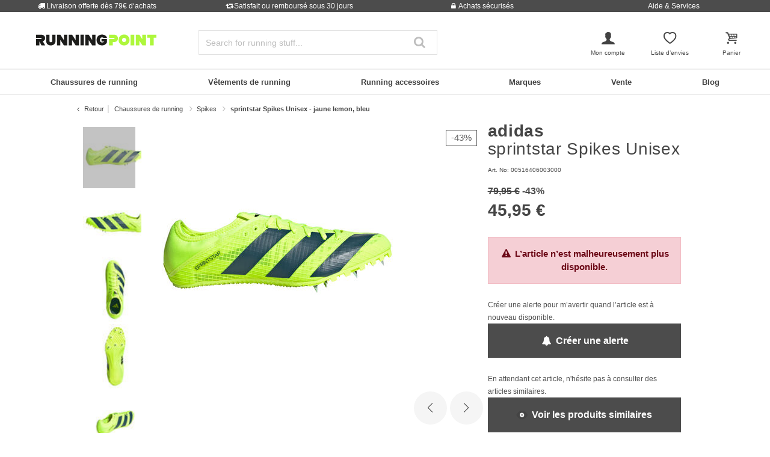

--- FILE ---
content_type: text/html;charset=UTF-8
request_url: https://www.running-point.fr/adidas-sprintstar-spikes-unisex---jaune-lemon-bleu-00516406003000.html
body_size: 30232
content:
<!DOCTYPE html>
<html lang="fr-FR">
<head>


    
    

<link rel="preconnect" href="//cdn-eu.dynamicyield.com"/>
<link rel="preconnect" href="//st-eu.dynamicyield.com"/>
<link rel="preconnect" href="//rcom-eu.dynamicyield.com"/>
<link rel="dns-prefetch" href="//cdn-eu.dynamicyield.com"/>
<link rel="dns-prefetch" href="//st-eu.dynamicyield.com"/>
<link rel="dns-prefetch" href="//rcom-eu.dynamicyield.com"/>
<script>
window.DY = window.DY || {};
DY.recommendationContext = {
type: "PRODUCT",
lng: "fr_FR"
};
var alreadyAccepted = window.localStorage.getItem('DYuserActiveConsent') === 'true';
DY.userActiveConsent = { accepted: false };
if (alreadyAccepted) {
DY.userActiveConsent.accepted = true;
}
if (DY.recommendationContext.type != "OTHER" && DY.recommendationContext.type != "HOMEPAGE") {
var data = '';
if (true) {
data = '["00516406003000"]';
}
DY.recommendationContext.data = JSON.parse(data);
}
</script>
<script type="text/javascript"  src="//cdn-eu.dynamicyield.com/api/9880911/api_dynamic.js"></script>
<script type="text/javascript"  src="//cdn-eu.dynamicyield.com/api/9880911/api_static.js"></script>

<script>
document.addEventListener('OneTrustLoaded',()=>{const cookieCategory='C0004';const event=new CustomEvent('dy_activeConsent',{"detail":cookieCategory});document.dispatchEvent(event)});
</script>







<meta charset="UTF-8" />
<meta http-equiv="x-ua-compatible" content="ie=edge" />
<meta name="viewport" content="width=device-width, initial-scale=1" />
<title>Acheter adidas sprintstar Spikes Unisex - jaune lemon, bleu en ligne | Running Point FR</title>









<link rel="icon" href="https://www.running-point.fr/on/demandware.static/Sites-JPO-FR-Site/-/default/dw93f576f4/images/favicon.ico" type="image/x-icon" />
<link rel="shortcut icon" href="https://www.running-point.fr/on/demandware.static/Sites-JPO-FR-Site/-/default/dw93f576f4/images/favicon.ico" type="image/x-icon" />
<link rel="apple-touch-icon" sizes="180x180" href="https://www.running-point.fr/on/demandware.static/Sites-JPO-FR-Site/-/fr_FR/v1767364645488/images/favicons/apple-touch-icon.png" />
<link rel="icon" type="image/png" sizes="32x32" href="https://www.running-point.fr/on/demandware.static/Sites-JPO-FR-Site/-/default/dwab7d5426/images/favicons/favicon-32x32.png" />
<link rel="icon" type="image/png" sizes="16x16" href="https://www.running-point.fr/on/demandware.static/Sites-JPO-FR-Site/-/default/dw4615162d/images/favicons/favicon-16x16.png" />
<link rel="manifest" href="https://www.running-point.fr/on/demandware.static/Sites-JPO-FR-Site/-/default/dweed50003/images/favicons/site.webmanifest" />
<link rel="mask-icon" href="https://www.running-point.fr/on/demandware.static/Sites-JPO-FR-Site/-/default/dw4618c71b/images/favicons/safari-pinned-tab.svg" color="#aef73c" />
<meta name="msapplication-TileColor" content="#aef73c" />
<meta name="theme-color" content="#fff" />


<meta name="description" content="sprintstar Spikes Unisex - jaune lemon, bleu - 45,95 € - Chaussures de running - Spikes - Unisex - jaune lemon - 2. Couleur: bleu - Désignation de la couleur fabricant: luclem/arcngt/cblack - Tige: Textile - Composition intérieur: Synthetic - Semelle intérieure: Textile - Semelle extérieure: Synthetic" />
<meta name="keywords" content="Running Point, Running Point, sprintstar, Spikes, Unisex, jaune, lemon, bleu" />




    <meta name="robots" content="index, follow" />



<link rel="alternate" hreflang="de-AT" href="https://www.running-point.at/adidas-sprintstar-spikeschuh-unisex---limette-blau-00516406003000.html" />
<link rel="alternate" hreflang="de-CH" href="https://www.running-point.ch/adidas-sprintstar-spikeschuh-unisex---limette-blau-00516406003000.html" />
<link rel="alternate" hreflang="x-default" href="https://www.running-point.com/adidas-sprintstar-spike-shoes-lime-blue-00516406003000.html" />
<link rel="alternate" hreflang="de-DE" href="https://www.running-point.de/adidas-sprintstar-spikeschuh-unisex---limette-blau-00516406003000.html" />
<link rel="alternate" hreflang="fr-FR" href="https://www.running-point.fr/adidas-sprintstar-spikes-unisex---jaune-lemon-bleu-00516406003000.html" />
<link rel="alternate" hreflang="en-GB" href="https://www.running-point.co.uk/adidas-sprintstar-spike-shoes-lime-blue-00516406003000.html" />
<link rel="alternate" hreflang="es-ES" href="https://www.running-point.es/adidas-sprintstar-spikes-unisex---lima-azul-00516406003000.html" />
<link rel="alternate" hreflang="nl-NL" href="https://www.running-point.nl/adidas-sprintstar-spikes-unisex---limoen%2C-blauw-00516406003000.html" />



    <meta name="google-site-verification" content="iA06L24cBiEvBZ25505ry__VenSPa9E-HgdNDs0lz-4" />



<link rel="preload" href="/on/demandware.static/Sites-JPO-FR-Site/-/fr_FR/v1767364645488/fonts/fontello.woff2?92886405" as="font" type="font/woff2" crossorigin="anonymous"/>

<link rel="stylesheet" href="/on/demandware.static/Sites-JPO-FR-Site/-/fr_FR/v1767364645488/css/fontello.css" />
<link rel="stylesheet" href="/on/demandware.static/Sites-JPO-FR-Site/-/fr_FR/v1767364645488/css/iconFont.css" />
<link rel="stylesheet" href="/on/demandware.static/Sites-JPO-FR-Site/-/fr_FR/v1767364645488/css/global.css" />

    <link rel="stylesheet" href="https://www.running-point.fr/on/demandware.static/Sites-JPO-FR-Site/-/fr_FR/v1767364645488/css/productDetailRedesign.css" />

    <link rel="stylesheet" href="https://cdnjs.cloudflare.com/ajax/libs/photoswipe/4.1.3/photoswipe.min.css" />

    <link rel="stylesheet" href="https://cdnjs.cloudflare.com/ajax/libs/photoswipe/4.1.3/default-skin/default-skin.min.css" />



    <link rel="canonical" href="https://www.running-point.fr/adidas-sprintstar-spikes-unisex---jaune-lemon-bleu-00516406003000.html" />



    <script type="text/javascript">
    dataLayer = [{
        googleConversionActive: 1,
        googleCommerceActive: 1,
        gaActive: 1,
        pageType : 'details',
        google_tag_params: {
            ecomm_pagetype: 'product',
        },
    }];


    window.currencyFactor = '1.0';

    
    

    
        dataLayer.push({
            emosUrl: 'https://www.running-point.fr/on/demandware.static/Sites-JPO-FR-Site/-/fr_FR/v1767364645488/tracking/emos2.js',
            siteid: '503'
        });

        
            dataLayer.push({
                content: 'Shop/Chaussures de running/Spikes/sprintstar Spikes Unisex - jaune lemon, bleu',
            });
        

        

        
    

    

    
        dataLayer.push({
            testSegments: ''
        });
    
</script>




















































<script>
    var userLang = navigator.language || navigator.userLanguage;
    var sCookie = document.cookie.match('(^|;) ?emos_jckamp=([^;]*)(;|$)');
    var cookie = sCookie ? sCookie[2] : false;

    dataLayer.push({
        google_tag_params: {
            tp_referrer: cookie,
            tp_geoIP: 'FR',
            tp_shopLanguage: 'fr',
            tp_browserLanguage: userLang
        },
        cart: [],
        basketContent: []
    });

    
        dataLayer.push({
            visitorExistingCustomer : 0
        });
    

  
</script>
<script>
// GA4 User Data Layer
document.addEventListener('OneTrustLoaded', () => {
    window.userDataGA4 = {
        user_id: 'null',
        user_first_name: 'null',
        user_last_name: 'null',
        user_email: 'null'
    };
});
</script>



    <script type="text/javascript">
        // AB Tests info
        dataLayer.push({
            abTest: ''
        });

        // Google Adwords
        dataLayer.push({
            google_tag_params:  {
                ecomm_prodid:'00516406003000',
                ecomm_pname: 'sprintstar Spikes Unisex - jaune lemon, bleu',
                ecomm_pvalue: '45.95',
                ecomm_totalvalue: '',
                tp_isSaleItem: true,
                ecomm_sportType: ["Running"]
            }
        });

        // Google Analytics
        dataLayer.push({
            ecommerce: {
                currencyCode: 'EUR',
                detail: {
                    actionField: {'list': 'Chaussures de running/Spikes/sprintstar Spikes Unisex - jaune lemon, bleu'},
                    products: [{
                        name: 'sprintstar Spikes Unisex - jaune lemon, bleu',
                        id: '00516406003000',
                        price: '45.95',
                        brand: 'adidas',
                        category: 'Chaussures de running/Spikes/sprintstar Spikes Unisex - jaune lemon, bleu',
                        dimension4: 'Running'
                    }]
                }
            }
        });

        // Econda
        dataLayer.push({
            transactionProducts: [{
                type: 'view',
                pid: '00516406003000',
                sku: '',
                name: 'sprintstar Spikes Unisex - jaune lemon, bleu',
                price: '45.95',
                group: 'Chaussures de running/Spikes/sprintstar Spikes Unisex - jaune lemon, bleu',
                count: 1,
                var1: ["Running"],
                var2: null,
                var3: null
            }]
        });
    </script>



<script>
    document.addEventListener('OneTrustLoaded', () => {
        if (GTMTrackingGA4) {
            GTMTrackingGA4.pushData({
                event: 'view_item',
                user_data: {"user_id":null,"user_first_name":null,"user_last_name":null,"user_email":null},
                ecommerce: {
                    value: '45.95',
                    currency: 'EUR',
                    items: [{"item_id":"00516406003000","item_variant":"00516406003000","item_name":"sprintstar Spikes Unisex - jaune lemon, bleu","item_master":"sprintstar Spikes Unisex - jaune lemon, bleu","item_coupon":null,"item_currency":"EUR","item_globalCategory":"Running shoes > Spikes","discount":34,"item_index":1,"item_brand":"adidas","item_list_id":null,"item_list_name":null,"price":45.95,"quantity":1,"other_color_available":3,"item_size":null,"discount_type":null,"review_count":null,"review_avg":null,"gender":"Unisex","age_group":null,"product_image_count":5,"size_availability":"37 1/3_0|38_0|38 2/3_0|39 1/3_0|40_0|40 2/3_0|41 1/3_0|42_0|42 2/3_0|43 1/3_0|44_0|44 2/3_0|45 1/3_0|46_0|46 2/3_0|47 1/3_0|48_0|49 1/3_0","item_sportType":"Running","item_tradeGroup":"shoes","item_category":"Chaussures de running","item_category2":"Spikes","item_category3":null,"item_category4":null,"item_category5":null,"item_categoryPath":"Chaussures de running > Spikes"}]
                }
            });
        }
    });
</script>












    
        <!-- Google Tag Manager -->
        <script>!function(){"use strict";function l(e){for(var t=e,r=0,n=document.cookie.split(";");r<n.length;r++){var o=n[r].split("=");if(o[0].trim()===t)return o[1]}}function s(e){return localStorage.getItem(e)}function u(e){return window[e]}function d(e,t){e=document.querySelector(e);return t?null==e?void 0:e.getAttribute(t):null==e?void 0:e.textContent}var e=window,t=document,r="script",n="dataLayer",o="P3M4FPT",a="https://sgtm.running-point.fr",i="https://load.sgtm.running-point.fr",c="bdfmqsli",E="cookie",I="_sgtm_tp_uid",v="",g=!1;try{var g=!!E&&(m=navigator.userAgent,!!(m=new RegExp("Version/([0-9._]+)(.*Mobile)?.*Safari.*").exec(m)))&&16.4<=parseFloat(m[1]),A="stapeUserId"===E,f=g&&!A?function(e,t,r){void 0===t&&(t="");var n={cookie:l,localStorage:s,jsVariable:u,cssSelector:d},t=Array.isArray(t)?t:[t];if(e&&n[e])for(var o=n[e],a=0,i=t;a<i.length;a++){var c=i[a],c=r?o(c,r):o(c);if(c)return c}else console.warn("invalid uid source",e)}(E,I,v):void 0;g=g&&(!!f||A)}catch(e){console.error(e)}var m=e,E=(m[n]=m[n]||[],m[n].push({"gtm.start":(new Date).getTime(),event:"gtm.js"}),t.getElementsByTagName(r)[0]),I="dataLayer"===n?"":"&l="+n,v=f?"&bi="+encodeURIComponent(f):"",A=t.createElement(r),e=g?"kp"+c:c,n=!g&&i?i:a;A.async=!0,A.src=n+"/"+e+".js?st="+o+I+v+"",null!=(f=E.parentNode)&&f.insertBefore(A,E)}();</script>
        <!-- End Google Tag Manager -->
        





    







    
    
    
        <script>
            (function(n,t,i,r){var u,f;n[i]=n[i]||{},n[i].initial={
                accountCode: 'TENNI11112',
                host: 'TENNI11112' + '.pcapredict.com'},
                n[i].on=n[i].on||function(){(n[i].onq=n[i].onq||[]).push(arguments)},u=t.createElement("script"),u.async=!0,u.src=r,f=t.getElementsByTagName("script")[0],f.parentNode.insertBefore(u,f)})(window,document,"pca","//TENNI11112.pcapredict.com/js/sensor.min.js");
            pca.on("ready", function () {pca.sourceString = "LoqateDemandwareCartridge";});
            document.addEventListener("DOMContentLoaded", function(){
                var a = document.querySelector(".section-header-note.address-create.button");
                if (a) {
                    a.addEventListener("click", function() {
                        if(pca) {
                            setTimeout(function(){ pca.load(); }, 500);
                        }});
                }});
        </script>
    
    






    <!-- Begin eTrusted bootstrap tag -->
    <script src="https://integrations.etrusted.com/applications/widget.js/v2" async defer></script>
    <!-- End eTrusted bootstrap tag -->

    <script type="text/javascript" src="https://js.stripe.com/v3/"></script>
    
        <input type="hidden" id="stripePublicKey" value="pk_live_51LeetgDt9vttkOS42s1zPzARV17wfizJqXbSkd7RiaLxUmZ7XDF5Xgy7Yp6wryGa5RwQCwGn10Oo8ZCcMsaTdP2600W6pT7LFo" />
        <input type="hidden" id="stripeApiVersion" value="2022-11-15; line_items_beta=v1" />
    
    <input type="hidden" id="stripePaymentMethodsInBeta" value="elements_enable_deferred_intent_beta_1" />








    <script>
        document.addEventListener('OneTrustLoaded', (event) => {
            dataLayer.push({
                event: 'page_info',
                page: [{
                    type: 'pdp',
                    currency: 'EUR',
                    country: 'FR',
                    language: 'fr_FR',
                    breadcrumbs: 'Chaussures de running / Spikes / sprintstar Spikes Unisex - jaune lemon, bleu'
                }],
                testSegments: '',
                user_data: window.userDataGA4 || {}
            });
        });
    </script>


<span class="d-none" data-ga4-enabled data-value="true"></span>


<script type="text/javascript">//<!--
/* <![CDATA[ (head-active_data.js) */
var dw = (window.dw || {});
dw.ac = {
    _analytics: null,
    _events: [],
    _category: "",
    _searchData: "",
    _anact: "",
    _anact_nohit_tag: "",
    _analytics_enabled: "true",
    _timeZone: "Europe/Berlin",
    _capture: function(configs) {
        if (Object.prototype.toString.call(configs) === "[object Array]") {
            configs.forEach(captureObject);
            return;
        }
        dw.ac._events.push(configs);
    },
	capture: function() { 
		dw.ac._capture(arguments);
		// send to CQ as well:
		if (window.CQuotient) {
			window.CQuotient.trackEventsFromAC(arguments);
		}
	},
    EV_PRD_SEARCHHIT: "searchhit",
    EV_PRD_DETAIL: "detail",
    EV_PRD_RECOMMENDATION: "recommendation",
    EV_PRD_SETPRODUCT: "setproduct",
    applyContext: function(context) {
        if (typeof context === "object" && context.hasOwnProperty("category")) {
        	dw.ac._category = context.category;
        }
        if (typeof context === "object" && context.hasOwnProperty("searchData")) {
        	dw.ac._searchData = context.searchData;
        }
    },
    setDWAnalytics: function(analytics) {
        dw.ac._analytics = analytics;
    },
    eventsIsEmpty: function() {
        return 0 == dw.ac._events.length;
    }
};
/* ]]> */
// -->
</script>
<script type="text/javascript">//<!--
/* <![CDATA[ (head-cquotient.js) */
var CQuotient = window.CQuotient = {};
CQuotient.clientId = 'bbdp-JPO-FR';
CQuotient.realm = 'BBDP';
CQuotient.siteId = 'JPO-FR';
CQuotient.instanceType = 'prd';
CQuotient.locale = 'fr_FR';
CQuotient.fbPixelId = '__UNKNOWN__';
CQuotient.activities = [];
CQuotient.cqcid='';
CQuotient.cquid='';
CQuotient.cqeid='';
CQuotient.cqlid='';
CQuotient.apiHost='api.cquotient.com';
/* Turn this on to test against Staging Einstein */
/* CQuotient.useTest= true; */
CQuotient.useTest = ('true' === 'false');
CQuotient.initFromCookies = function () {
	var ca = document.cookie.split(';');
	for(var i=0;i < ca.length;i++) {
	  var c = ca[i];
	  while (c.charAt(0)==' ') c = c.substring(1,c.length);
	  if (c.indexOf('cqcid=') == 0) {
		CQuotient.cqcid=c.substring('cqcid='.length,c.length);
	  } else if (c.indexOf('cquid=') == 0) {
		  var value = c.substring('cquid='.length,c.length);
		  if (value) {
		  	var split_value = value.split("|", 3);
		  	if (split_value.length > 0) {
			  CQuotient.cquid=split_value[0];
		  	}
		  	if (split_value.length > 1) {
			  CQuotient.cqeid=split_value[1];
		  	}
		  	if (split_value.length > 2) {
			  CQuotient.cqlid=split_value[2];
		  	}
		  }
	  }
	}
}
CQuotient.getCQCookieId = function () {
	if(window.CQuotient.cqcid == '')
		window.CQuotient.initFromCookies();
	return window.CQuotient.cqcid;
};
CQuotient.getCQUserId = function () {
	if(window.CQuotient.cquid == '')
		window.CQuotient.initFromCookies();
	return window.CQuotient.cquid;
};
CQuotient.getCQHashedEmail = function () {
	if(window.CQuotient.cqeid == '')
		window.CQuotient.initFromCookies();
	return window.CQuotient.cqeid;
};
CQuotient.getCQHashedLogin = function () {
	if(window.CQuotient.cqlid == '')
		window.CQuotient.initFromCookies();
	return window.CQuotient.cqlid;
};
CQuotient.trackEventsFromAC = function (/* Object or Array */ events) {
try {
	if (Object.prototype.toString.call(events) === "[object Array]") {
		events.forEach(_trackASingleCQEvent);
	} else {
		CQuotient._trackASingleCQEvent(events);
	}
} catch(err) {}
};
CQuotient._trackASingleCQEvent = function ( /* Object */ event) {
	if (event && event.id) {
		if (event.type === dw.ac.EV_PRD_DETAIL) {
			CQuotient.trackViewProduct( {id:'', alt_id: event.id, type: 'raw_sku'} );
		} // not handling the other dw.ac.* events currently
	}
};
CQuotient.trackViewProduct = function(/* Object */ cqParamData){
	var cq_params = {};
	cq_params.cookieId = CQuotient.getCQCookieId();
	cq_params.userId = CQuotient.getCQUserId();
	cq_params.emailId = CQuotient.getCQHashedEmail();
	cq_params.loginId = CQuotient.getCQHashedLogin();
	cq_params.product = cqParamData.product;
	cq_params.realm = cqParamData.realm;
	cq_params.siteId = cqParamData.siteId;
	cq_params.instanceType = cqParamData.instanceType;
	cq_params.locale = CQuotient.locale;
	
	if(CQuotient.sendActivity) {
		CQuotient.sendActivity(CQuotient.clientId, 'viewProduct', cq_params);
	} else {
		CQuotient.activities.push({activityType: 'viewProduct', parameters: cq_params});
	}
};
/* ]]> */
// -->
</script>

</head>
<body class="product">





    <!-- Google Tag Manager (noscript) -->
    <noscript><iframe src="https://www.googletagmanager.com/ns.html?id=GTM-P3M4FPT"
    height="0" width="0" style="display:none;visibility:hidden"></iframe></noscript>
    <!-- End Google Tag Manager (noscript) -->


<div class="page" data-action="Product-Show" data-querystring="pid=00516406003000" data-session="qWQqk93g5n01F3paOIHZCrKc5OE8MYh0IQc=" data-customer="null" data-abtests="[]">









































































































	 


	
	
		
	

 
	
<div class="trust-bar">
    
	
	<div class="content-asset"><!-- dwMarker="content" dwContentID="1e4bb46d889cff61f8ea773501" -->
		<div class="container">
<div class="row">
<div class="col">
<a class="modal-box" data-title="Livraison offerte dès 79€ d‘achats" data-attr="modal-lg" data-href="https://www.running-point.fr/help-service_shipping_info.html" href="#"><i class="fo icon-truck"></i>Livraison offerte dès 79€ d‘achats</a>
</div>
<div class="col">
<a class="modal-box" data-title="Satisfait ou remboursé sous 30 jours" data-attr="modal-lg" data-href="https://www.running-point.fr/help-service_money-back_guarantee.html" href="#"><i class="fo icon-retweet"></i>Satisfait ou remboursé sous 30 jours</a>
</div>
<div class="col">
<a class="modal-box" data-title="Achats sécurisés" data-attr="modal-lg" data-href="https://www.running-point.fr/trust-bar_secure-shopping.html" href="#"><i class="fo icon-lock"></i>Achats sécurisés</a>
</div>
<div class="col">
<a  data-title="Aide &
                Services" data-ga4-modal="help-service"
                href="javascript:void(0);" data-freshdesk-launcher-contact>Aide &
                Services</a>
</div>
</div>
</div>
	</div> <!-- End content-asset -->



</div>

    




<header data-path="Product-Show" data-query="pid=00516406003000" id="header"  data-geotarget=https://www.running-point.fr/on/demandware.store/Sites-JPO-FR-Site/fr_FR/Page-ShowGeoLocation>
    <div id="sticky-wrapper">
        <div class="header container">
            <div class="row">
                <div class="col-6 col-lg-3 order-4 order-lg-1 header-logo">
                    <div class="navbar-header brand">
    <a href="https://www.running-point.fr/" title="Running Point Accueil">
        <img class="hidden-md-down" src="https://www.running-point.fr/on/demandware.static/-/Library-Sites-JoggingPoint/default/dwc94e6057/logo/logo.svg" alt="Running Point" loading="lazy" />
        <img class="d-lg-none" src="https://www.running-point.fr/on/demandware.static/-/Library-Sites-JoggingPoint/default/dw7a62a9af/logo/logo-small.svg" alt="Running Point" loading="lazy" />
    </a>
</div>

                </div>
                <div class="col-3 col-lg-4 order-1 order-lg-4 panel-search">
                    <div class="navbar-header row">
                        <div class="col-6 d-lg-none">
                            <button class="navbar-toggler e2e-mobile-navbar-toggler" type="button"
                                aria-controls="sg-navbar-collapse" aria-expanded="false" aria-label="Toggle navigation">
                                <i class="icon icon-menu"></i>
                            </button>
                        </div>
                        <div class="col-6 col-lg-12 search-col">
                            <div class="search d-none d-lg-block">
                                <div class="site-search collapse dont-collapse-lg" id="search-bar-mobile" itemscope itemtype="http://schema.org/WebSite">
    <meta itemprop="url" content="https://www.running-point.fr/"/>
    <form role="search" action="https://www.running-point.fr/search/" method="get" name="simpleSearch"
        itemprop="potentialAction"
        itemscope
        itemtype="http://schema.org/SearchAction">
        <meta itemprop="target" content="https://www.running-point.fr/search/?lang=fr_FR&q={q}"/>
        <input class="form-control search-field"
            type="search"
            name="q"
            id="q"
            value=""
            placeholder="Search for running stuff..."
            autocomplete="off"
            aria-label="Search for running stuff..."
            itemprop="query-input"/>
        <button class="search-button" aria-label="Recherche" type="submit"><i class="fo icon-search"></i></button>
        <input type="hidden" value="fr_FR" name="lang" />
    </form>
    

<div id="search-phrase-suggestions" class="js-search-phrase-suggestions-wrapper search-phrase-suggestions-wrapper suggestions-wrapper d-none">
    <div class="suggestions-desktop suggestioncontainer">
        



















































<template id="recent-term-item-template">
    <a href="https://www.running-point.fr/search/" class="phrase">
        <div class="recent innerrow w-100">
            <div class='svgsprite svgsprite--recent'>
    <svg aria-label="recent">
        <use xlink:href="/on/demandware.static/Sites-JPO-FR-Site/-/fr_FR/v1767364645488/images/sprites/svgsprite.svg#svg-recent"
            style="pointer-events: none" />
    </svg>
</div>

            <span class="phrase-value"></span>
        </div>
    </a>
</template>

<div class="searchSuggestions searchSuggestions-recent js-searchSuggestions-recent d-none">
    <div class="head row no-gutters">
        <div class="searchSuggestionItem w-100">
            <span>Recherches r&eacute;centes</span>
            <button
                class="js-clear-recent clear-recent-btn btn btn-link pull-right p-0">Effacer</button>
        </div>
    </div>
    <div class="main row no-gutters">
        <div scope="row" class="content w-100">
            <div class="js-recent-search-terms">
            </div>
        </div>
    </div>
</div>
        
    </div>
</div>
</div>

                            </div>
                            <div class="account d-block d-lg-none">
                                
                                    <a href="#" data-modal data-additional-classes="login-modal-redesign" data-href="https://www.running-point.fr/on/demandware.store/Sites-JPO-FR-Site/fr_FR/Login-ShowModal" data-mode="login" data-ga4-modal="show-login-modal" data-redirect="true"><i class="icon icon-user-male menu"></i></a>
                                
                            </div>
                        </div>
                    </div>
                </div>
                <div class="col-3 col-lg-5 order-10 order-lg-8 customer-panel px-0 px-sm-2">
                    <div class="navbar-header">
                        <ul class="row customer-panel-list justify-content-between justify-content-lg-end">
                            <li class="col-6 col-lg-3 customer-panel-list-item panel-user hidden-md-down ">
                                
    <div role="button" class="user account d-none d-lg-block" data-qa="header-login-btn">
        <a href="#" data-modal data-additional-classes="login-modal-redesign" data-href="https://www.running-point.fr/on/demandware.store/Sites-JPO-FR-Site/fr_FR/Login-ShowModal" data-mode="login" data-ga4-modal="show-login-modal" data-redirect="true">
            <i class="icon icon-user-male menu" aria-hidden="true"></i>
            <small>Mon compte</small>
        </a>
        <div id="service-flyout" class="service-flyout hidden-sm-down">
            <header class="headline">Informations du compte</header>

            
    <button type="button" class="btn btn-primary btn-block" data-modal data-additional-classes="login-modal-redesign" data-href="https://www.running-point.fr/on/demandware.store/Sites-JPO-FR-Site/fr_FR/Login-ShowModal" data-mode="login" data-ga4-modal="show-login-modal" data-redirect="false">
        <span><i class="icon icon-logout"></i> Se connecter</span>
    </button>



            <div class="small my-3"><a href="#" data-modal data-additional-classes="login-modal-redesign" data-href="https://www.running-point.fr/on/demandware.store/Sites-JPO-FR-Site/fr_FR/Login-ShowModal" data-mode="register" data-ga4-modal="show-register-modal"  title="Pas encore client?<br>Ouvrez un compte client pour vos achats en ligne.">Pas encore client?<br>Ouvrez un compte client pour vos achats en ligne.</a></div>

            <ul class="service-flyout-list">
                <li>
                    <a href="#" data-modal data-additional-classes="login-modal-redesign" data-href="https://www.running-point.fr/on/demandware.store/Sites-JPO-FR-Site/fr_FR/Login-ShowModal" data-mode="login" data-ga4-modal="show-login-modal" data-redirect="true" title="Mon compte"><i class="icon icon-cog"></i>Mon compte</a>
                </li>
                <li>
                    <a href="#" data-modal data-additional-classes="login-modal-redesign" data-href="https://www.running-point.fr/on/demandware.store/Sites-JPO-FR-Site/fr_FR/Login-ShowModal" data-mode="login" data-ga4-modal="show-login-modal" data-redirect="true" title="Mon historique de commande"><i class="icon icon-box"></i>Mon historique de commande</a>
                </li>
                <li>
                    <a href="#" data-modal data-additional-classes="login-modal-redesign" data-href="https://www.running-point.fr/on/demandware.store/Sites-JPO-FR-Site/fr_FR/Login-ShowModal" data-mode="login" data-ga4-modal="show-login-modal" data-redirect="true" title="Mes factures &amp; mon carnet d&rsquo;adresses"><i class="icon icon-credit-card"></i>Mes factures &amp; mon carnet d&rsquo;adresses</a>
                </li>
                <li>
                    <a href="https://www.running-point.fr/help-service.html" title="Aide &amp; Services" rel="nofollow"><i class="icon icon-building"></i>Aide &amp; Services</a>
                </li>
            </ul>
        </div>
    </div>


                            </li>
                            
                            
                            
                            
                            <li class="col-4 px-0 customer-panel-list-item panel-search-mobile d-lg-none">
                                <button type="button" class="p-0" data-toggle="collapse" data-target="#search-bar-mobile" aria-expanded="false" aria-controls="search-bar-mobile">
                                    <i class="icon fo icon-search menu"></i>
                                </button>
                            </li>
                            <li class="col-4 col-lg-3 px-0 customer-panel-list-item panel-wishlist">
                                <div class="wishlist wishlist-navigation"
                                    data-add-action-url="https://www.running-point.fr/on/demandware.store/Sites-JPO-FR-Site/fr_FR/Wishlist-AddProduct"
                                    data-remove-action-url="https://www.running-point.fr/on/demandware.store/Sites-JPO-FR-Site/fr_FR/Wishlist-RemoveProduct"
                                    data-get-quantity-url="https://www.running-point.fr/on/demandware.store/Sites-JPO-FR-Site/fr_FR/Wishlist-GetQuantity">
                                    <a href="https://www.running-point.fr/account-wishlist/">
                                        <i class="icon icon-heart-empty menu"></i>
                                        <small>Liste d&rsquo;envies</small>
                                        
                                        <span class="wishlist-quantity quantity-badge"></span>
                                    </a>
                                </div>
                            </li>
                            <li class="col-4 col-lg-3 px-0 customer-panel-list-item panel-minicart ">
                                <div class="minicart" data-action-url="https://www.running-point.fr/on/demandware.store/Sites-JPO-FR-Site/fr_FR/Cart-MiniCartShow">
                                    <div class="minicart-total">
    <a class="minicart-link" href="https://www.running-point.fr/cart/" title="Afficher le panier">
        <i class="minicart-icon icon icon-basket menu"></i>
        <small>Panier</small>
        <span class="minicart-quantity quantity-badge"></span>
    </a>
</div>

<div class="popover popover-bottom minicart-flyout"></div>

                                </div>
                            </li>
                        </ul>
                    </div>
                </div>
            </div>
            <div class="row suggestions-wrapper js-suggestions-wrapper" data-url="https://www.running-point.fr/on/demandware.store/Sites-JPO-FR-Site/fr_FR/SearchServices-GetSuggestions?q="></div>
        </div>
        
        

    
    

<nav id="nav" class="nav-fullwidth nav-redesign " data-flyout-url="">
    <div class="menu-header d-lg-none border-bottom d-flex justify-content-end align-items-center p-2 px-3 mb-2">
        <div class="close-button pull-right">
            <span role="button" class="d-flex" aria-label="Fermer">
                <i class="icon icon-cancel"></i>
            </span>
        </div>
    </div>
    <div class="container">
        <div class="main-menu row no-gutters px-3">
            <div class="col-12 navbar-expand-lg">
                <button class="main-menu__navigation-button navigation-button-left js-scroll-left">
</button>
<button class="main-menu__navigation-button navigation-button-right js-scroll-right">
</button>
                <ul class="header-menu px-0 my-4 m-lg-0"></ul>
                <ul class="nav navbar-nav menu-redesign" role="menu">
                    
                        
                            
                                
                                    <li class="nav-item dropdown mega-dropdown  " role="menuitem" tabindex="0">
                                        <a href="https://www.running-point.fr/chaussures-de-running/" onclick="location.href='https://www.running-point.fr/chaussures-de-running/'" id="21656" class="nav-link" role="button" data-toggle="dropdown" aria-haspopup="true" aria-expanded="false">
                                            <div class="d-flex flex-column justify-content-center align-items-start align-items-lg-center">
                                                <img class="d-lg-none mb-2 mb-lg-0" src="https://www.running-point.fr/dw/image/v2/BBDP_PRD/on/demandware.static/-/Sites-storefront-catalog-rupo/default/dw180f7406/category_menu/RPO_Laufschuhe.jpg?sw=370&amp;sh=230" alt="">
                                                <span class="font-weight-bold">Chaussures de running</span>
                                            </div>
                                            
                                        </a>
                                        
                                            
                                            <div class="overlay-submenu overflow-auto">
                                                <div class="overlay-submenu-header d-lg-none border-bottom d-flex justify-content-between align-items-center px-3">
                                                    <span class="close-overlay-menu d-flex"><i class="icon icon-left"></i></span>
                                                    <span class="overlay-submenu-title">
                                                       Chaussures de running
                                                    </span>
                                                    <div class="close-overlay-button pull-right">
                                                        <span role="button" class="d-flex">
                                                            <i class="icon icon-cancel"></i>
                                                        </span>
                                                    </div>
                                                </div>
                                                
                                                <div class="dropdown-menu mega-menu">
    <ul class="menu menu-level-2 row">
        

        <li class="col-12 d-block d-lg-none nav-item order-1">
            <a href="https://www.running-point.fr/chaussures-de-running/" title="Tout dans Chaussures de running" class="nav-link">
                Tout dans Chaussures de running
            </a>
        </li>

        
            <li class="col-12 col-lg-3 sub-menu sub-menu-gender order-2 menu-toggler">
                <span class="menu-title h6 d-none d-lg-block">
                   Sexe
                </span>
                <a class="nav-link d-block d-lg-none">
                    Sexe
                </a>
                
                    <div class="d-flex justify-content-between">
                        <ul class="menu menu-level-3 pl-0 menu-level-3 menu-darker">
                            
                                <li>
                                    <a href="https://www.running-point.fr/chaussures-de-running/femmes/" title="Femmes">
                                        Femmes
                                    </a>
                                </li>
                            
                                <li>
                                    <a href="https://www.running-point.fr/chaussures-de-running/hommes/" title="Hommes">
                                        Hommes
                                    </a>
                                </li>
                            
                                <li>
                                    <a href="https://www.running-point.fr/chaussures-de-running/enfants/" title="Enfants">
                                        Enfants
                                    </a>
                                </li>
                            
                                <li>
                                    <a href="https://www.running-point.fr/chaussures-de-running/filles/" title="Filles">
                                        Filles
                                    </a>
                                </li>
                            
                                <li>
                                    <a href="https://www.running-point.fr/chaussures-de-running/garcons/" title="Gar&ccedil;ons">
                                        Gar&ccedil;ons
                                    </a>
                                </li>
                            
                        </ul>
                    </div>
                
            </li>
        

        <li class="col-12 col-lg-4 sub-menu sub-menu-categories order-4 order-lg-3">
            <span class="menu-title h6 d-none d-lg-block">
                Catégories
            </span>
            <div class="d-flex justify-content-between">
                
                    
                        <ul class="menu menu-level-3 pl-0">
                    
                    
                        <li>
                            <a href="https://www.running-point.fr/chaussures-de-running/allround/" title="Allround" data-cgid="21666">
                                Allround
                            </a>
                        </li>
                    
                    
                
                    
                    
                        <li>
                            <a href="https://www.running-point.fr/chaussures-de-running/trail/" title="Trail" data-cgid="21667">
                                Trail
                            </a>
                        </li>
                    
                    
                
                    
                    
                        <li>
                            <a href="https://www.running-point.fr/chaussures-de-running/competition/" title="Comp&eacute;tition" data-cgid="21668">
                                Comp&eacute;tition
                            </a>
                        </li>
                    
                    
                
                    
                    
                        <li>
                            <a href="https://www.running-point.fr/chaussures-de-running/chaussures-de-recuperation/" title="Chaussures de r&eacute;cup&eacute;ration" data-cgid="22176">
                                Chaussures de r&eacute;cup&eacute;ration
                            </a>
                        </li>
                    
                    
                
                    
                    
                        <li>
                            <a href="https://www.running-point.fr/chaussures-de-running/spikes/" title="Spikes" data-cgid="22321">
                                Spikes
                            </a>
                        </li>
                    
                    
                
                    
                    
                        <li>
                            <a href="https://www.running-point.fr/chaussures-de-running/chaussures-de-course-en-carbone/" title="Chaussures de course en carbone" data-cgid="22832">
                                Chaussures de course en carbone
                            </a>
                        </li>
                    
                    
                
                    
                    
                        <li>
                            <a href="https://www.running-point.fr/chaussures-de-running/chaussures-de-course-impermeables/" title="Chaussures de course imperm&eacute;ables" data-cgid="22833">
                                Chaussures de course imperm&eacute;ables
                            </a>
                        </li>
                    
                    
                        </ul>
                    
                
            </div>
        </li>

        

        
            <!-- Brands have a separate dropdown menu for mobile flyout -->
            <li class="col-12 col-lg-5 sub-menu sub-menu-brands order-2 order-lg-5 menu-toggler">
                <span class="menu-title h6 d-none d-lg-block">
                    Marques
                </span>
                <a class="nav-link d-block d-lg-none">
                    Marques
                </a>
                
                    <div class="d-flex justify-content-between">
                        
                            
                                <ul class="menu menu-level-3 pl-0 menu-level-3">
                            
                            <li>
                                <a href="https://www.running-point.fr/chaussures-de-running/361%C2%B0/" title="361&deg;">
                                    361&deg;
                                </a>
                            </li>
                            
                            
                        
                            
                            <li>
                                <a href="https://www.running-point.fr/chaussures-de-running/adidas/" title="adidas">
                                    adidas
                                </a>
                            </li>
                            
                            
                        
                            
                            <li>
                                <a href="https://www.running-point.fr/chaussures-de-running/altra/" title="Altra">
                                    Altra
                                </a>
                            </li>
                            
                            
                        
                            
                            <li>
                                <a href="https://www.running-point.fr/chaussures-de-running/asics/" title="ASICS">
                                    ASICS
                                </a>
                            </li>
                            
                            
                        
                            
                            <li>
                                <a href="https://www.running-point.fr/chaussures-de-running/brooks/" title="Brooks">
                                    Brooks
                                </a>
                            </li>
                            
                            
                        
                            
                            <li>
                                <a href="https://www.running-point.fr/chaussures-de-running/craft/" title="Craft">
                                    Craft
                                </a>
                            </li>
                            
                            
                        
                            
                            <li>
                                <a href="https://www.running-point.fr/chaussures-de-running/dynafit/" title="Dynafit">
                                    Dynafit
                                </a>
                            </li>
                            
                            
                        
                            
                            <li>
                                <a href="https://www.running-point.fr/chaussures-de-running/hoka-one-one/" title="Hoka One One">
                                    Hoka One One
                                </a>
                            </li>
                            
                            
                                </ul>
                            
                        
                            
                                <ul class="menu menu-level-3 pl-0 menu-level-3">
                            
                            <li>
                                <a href="https://www.running-point.fr/chaussures-de-running/mizuno/" title="Mizuno">
                                    Mizuno
                                </a>
                            </li>
                            
                            
                        
                            
                            <li>
                                <a href="https://www.running-point.fr/chaussures-de-running/nike/" title="Nike">
                                    Nike
                                </a>
                            </li>
                            
                            
                        
                            
                            <li>
                                <a href="https://www.running-point.fr/chaussures-de-running/puma/" title="Puma">
                                    Puma
                                </a>
                            </li>
                            
                            
                        
                            
                            <li>
                                <a href="https://www.running-point.fr/chaussures-de-running/saucony/" title="Saucony">
                                    Saucony
                                </a>
                            </li>
                            
                            
                        
                            
                            <li>
                                <a href="https://www.running-point.fr/chaussures-de-running/scott/" title="Scott">
                                    Scott
                                </a>
                            </li>
                            
                            
                        
                            
                            <li>
                                <a href="https://www.running-point.fr/chaussures-de-running/skechers/" title="Skechers">
                                    Skechers
                                </a>
                            </li>
                            
                            
                        
                            
                            <li>
                                <a href="https://www.running-point.fr/chaussures-de-running/the-north-face/" title="The North Face">
                                    The North Face
                                </a>
                            </li>
                            
                            
                        
                            
                            <li>
                                <a href="https://www.running-point.fr/chaussures-de-running/topo-athletic/" title="TOPO ATHLETIC">
                                    TOPO ATHLETIC
                                </a>
                            </li>
                            
                            
                                </ul>
                            
                        
                            
                                <ul class="menu menu-level-3 pl-0 menu-level-3">
                            
                            <li>
                                <a href="https://www.running-point.fr/chaussures-de-running/under-armour/" title="Under Armour">
                                    Under Armour
                                </a>
                            </li>
                            
                                <li>
                                    <a href="https://www.running-point.fr/marques/?filterBrandsByCategoryID=21656" title="Toutes les marques" class="text-truncate">
                                        Toutes les marques
                                    </a>
                                </li>
                            
                            
                                </ul>
                            
                        
                    </div>
                
            </li>
        
        <li class="menu-close order-6 d-none d-lg-block">
    <button class="btn btn-primary btn-close-mega-dropdown">
        <i class="icon icon-up-dir"></i>
        <span>Fermer</span>
    </button>
</li>

    </ul>
</div>

                                                <div class="container mobile-menu-links-container">
                                                    <div class="row">
                                                        <div class="col-12">
                                                            <ul class="mobile-menu-links p-0 m-0">
                                                                
                                                                
                                                                



                                                                
                                                                <li class="nav-item nav-item-darker d-block d-lg-none">
    <a class="nav-link last" href="https://www.running-point.fr/help-service.html">
        Aide &amp; Services
    </a>
</li>

                                                                
                                                            </ul>
                                                        </div>
                                                    </div>
                                                </div>
                                                <div class="container">
                                                    <div class="navbar-mobile-footer d-block d-lg-none">
    <div class="row no-gutters">
        <div class="col-3">
            <div class="d-block mb-4">
                <a class="d-block" href="javascript:void(0);" data-freshdesk-launcher-contact><span class="icon icon-mail icon-darker icon-rounded-lg"></span></a>
            </div>
            <strong>Contact</strong>
        </div>
    </div>
</div>

                                                </div>
                                            </div>
                                        
                                    </li>
                                
                            
                        
                            
                                
                                    <li class="nav-item dropdown mega-dropdown  " role="menuitem" tabindex="0">
                                        <a href="https://www.running-point.fr/vetements-de-running/" onclick="location.href='https://www.running-point.fr/vetements-de-running/'" id="21657" class="nav-link" role="button" data-toggle="dropdown" aria-haspopup="true" aria-expanded="false">
                                            <div class="d-flex flex-column justify-content-center align-items-start align-items-lg-center">
                                                <img class="d-lg-none mb-2 mb-lg-0" src="https://www.running-point.fr/dw/image/v2/BBDP_PRD/on/demandware.static/-/Sites-storefront-catalog-rupo/default/dw5bb3579f/category_menu/RPO_Laufbekleidung.jpg?sw=370&amp;sh=230" alt="">
                                                <span class="font-weight-bold">V&ecirc;tements de running</span>
                                            </div>
                                            
                                        </a>
                                        
                                            
                                            <div class="overlay-submenu overflow-auto">
                                                <div class="overlay-submenu-header d-lg-none border-bottom d-flex justify-content-between align-items-center px-3">
                                                    <span class="close-overlay-menu d-flex"><i class="icon icon-left"></i></span>
                                                    <span class="overlay-submenu-title">
                                                       V&ecirc;tements de running
                                                    </span>
                                                    <div class="close-overlay-button pull-right">
                                                        <span role="button" class="d-flex">
                                                            <i class="icon icon-cancel"></i>
                                                        </span>
                                                    </div>
                                                </div>
                                                
                                                <div class="dropdown-menu mega-menu">
    <ul class="menu menu-level-2 row">
        

        <li class="col-12 d-block d-lg-none nav-item order-1">
            <a href="https://www.running-point.fr/vetements-de-running/" title="Tout dans V&ecirc;tements de running" class="nav-link">
                Tout dans V&ecirc;tements de running
            </a>
        </li>

        
            <li class="col-12 col-lg-3 sub-menu sub-menu-gender order-2 menu-toggler">
                <span class="menu-title h6 d-none d-lg-block">
                   Sexe
                </span>
                <a class="nav-link d-block d-lg-none">
                    Sexe
                </a>
                
                    <div class="d-flex justify-content-between">
                        <ul class="menu menu-level-3 pl-0 menu-level-3 menu-darker">
                            
                                <li>
                                    <a href="https://www.running-point.fr/vetements-de-running/femmes/" title="Femmes">
                                        Femmes
                                    </a>
                                </li>
                            
                                <li>
                                    <a href="https://www.running-point.fr/vetements-de-running/hommes/" title="Hommes">
                                        Hommes
                                    </a>
                                </li>
                            
                                <li>
                                    <a href="https://www.running-point.fr/vetements-de-running/enfants/" title="Enfants">
                                        Enfants
                                    </a>
                                </li>
                            
                                <li>
                                    <a href="https://www.running-point.fr/vetements-de-running/filles/" title="Filles">
                                        Filles
                                    </a>
                                </li>
                            
                                <li>
                                    <a href="https://www.running-point.fr/vetements-de-running/garcons/" title="Gar&ccedil;ons">
                                        Gar&ccedil;ons
                                    </a>
                                </li>
                            
                        </ul>
                    </div>
                
            </li>
        

        <li class="col-12 col-lg-4 sub-menu sub-menu-categories order-4 order-lg-3">
            <span class="menu-title h6 d-none d-lg-block">
                Catégories
            </span>
            <div class="d-flex justify-content-between">
                
                    
                        <ul class="menu menu-level-3 pl-0">
                    
                    
                        <li>
                            <a href="https://www.running-point.fr/vetements-de-running/shirts-de-running/" title="Shirts de running" data-cgid="21669">
                                Shirts de running
                            </a>
                        </li>
                    
                    
                
                    
                    
                        <li>
                            <a href="https://www.running-point.fr/vetements-de-running/pantalons-et-collants-de-running/" title="Pantalons et collants de running" data-cgid="21670">
                                Pantalons et collants de running
                            </a>
                        </li>
                    
                    
                
                    
                    
                        <li>
                            <a href="https://www.running-point.fr/vetements-de-running/vetements-thermiques/" title="V&ecirc;tements thermiques" data-cgid="21671">
                                V&ecirc;tements thermiques
                            </a>
                        </li>
                    
                    
                
                    
                    
                        <li>
                            <a href="https://www.running-point.fr/vetements-de-running/chaussettes-de-running/" title="Chaussettes de running" data-cgid="21672">
                                Chaussettes de running
                            </a>
                        </li>
                    
                    
                
                    
                    
                        <li>
                            <a href="https://www.running-point.fr/vetements-de-running/vestes-gilets-de-running/" title="Vestes &amp; gilets de running" data-cgid="21673">
                                Vestes &amp; gilets de running
                            </a>
                        </li>
                    
                    
                
                    
                    
                        <li>
                            <a href="https://www.running-point.fr/vetements-de-running/sous-vetements/" title="Sous-v&ecirc;tements" data-cgid="21674">
                                Sous-v&ecirc;tements
                            </a>
                        </li>
                    
                    
                
                    
                    
                        <li>
                            <a href="https://www.running-point.fr/vetements-de-running/couvre-chef/" title="Couvre-chef" data-cgid="21675">
                                Couvre-chef
                            </a>
                        </li>
                    
                    
                
                    
                    
                        <li>
                            <a href="https://www.running-point.fr/vetements-de-running/gants-de-running/" title="Gants de running" data-cgid="21676">
                                Gants de running
                            </a>
                        </li>
                    
                    
                        </ul>
                    
                
                    
                        <ul class="menu menu-level-3 pl-0">
                    
                    
                        <li>
                            <a href="https://www.running-point.fr/vetements-de-running/chauffe-cou/" title="Chauffe-cou" data-cgid="22310">
                                Chauffe-cou
                            </a>
                        </li>
                    
                    
                
                    
                    
                        <li>
                            <a href="https://www.running-point.fr/vetements-de-running/survetements/" title="Surv&ecirc;tements" data-cgid="22487">
                                Surv&ecirc;tements
                            </a>
                        </li>
                    
                    
                
                    
                    
                        <li>
                            <a href="https://www.running-point.fr/vetements-de-running/sweat-a-capuche/" title="Sweat &agrave; capuche" data-cgid="22488">
                                Sweat &agrave; capuche
                            </a>
                        </li>
                    
                    
                        </ul>
                    
                
            </div>
        </li>

        

        
            <!-- Brands have a separate dropdown menu for mobile flyout -->
            <li class="col-12 col-lg-5 sub-menu sub-menu-brands order-2 order-lg-5 menu-toggler">
                <span class="menu-title h6 d-none d-lg-block">
                    Marques
                </span>
                <a class="nav-link d-block d-lg-none">
                    Marques
                </a>
                
                    <div class="d-flex justify-content-between">
                        
                            
                                <ul class="menu menu-level-3 pl-0 menu-level-3">
                            
                            <li>
                                <a href="https://www.running-point.fr/vetements-de-running/adidas/" title="adidas">
                                    adidas
                                </a>
                            </li>
                            
                            
                        
                            
                            <li>
                                <a href="https://www.running-point.fr/vetements-de-running/asics/" title="ASICS">
                                    ASICS
                                </a>
                            </li>
                            
                            
                        
                            
                            <li>
                                <a href="https://www.running-point.fr/vetements-de-running/cep/" title="CEP">
                                    CEP
                                </a>
                            </li>
                            
                            
                        
                            
                            <li>
                                <a href="https://www.running-point.fr/vetements-de-running/craft/" title="Craft">
                                    Craft
                                </a>
                            </li>
                            
                            
                        
                            
                            <li>
                                <a href="https://www.running-point.fr/vetements-de-running/falke/" title="Falke">
                                    Falke
                                </a>
                            </li>
                            
                            
                        
                            
                            <li>
                                <a href="https://www.running-point.fr/vetements-de-running/mizuno/" title="Mizuno">
                                    Mizuno
                                </a>
                            </li>
                            
                            
                        
                            
                            <li>
                                <a href="https://www.running-point.fr/vetements-de-running/neo/" title="NEO">
                                    NEO
                                </a>
                            </li>
                            
                            
                        
                            
                            <li>
                                <a href="https://www.running-point.fr/vetements-de-running/newline/" title="Newline">
                                    Newline
                                </a>
                            </li>
                            
                            
                                </ul>
                            
                        
                            
                                <ul class="menu menu-level-3 pl-0 menu-level-3">
                            
                            <li>
                                <a href="https://www.running-point.fr/vetements-de-running/nike/" title="Nike">
                                    Nike
                                </a>
                            </li>
                            
                            
                        
                            
                            <li>
                                <a href="https://www.running-point.fr/vetements-de-running/odlo/" title="Odlo">
                                    Odlo
                                </a>
                            </li>
                            
                            
                        
                            
                            <li>
                                <a href="https://www.running-point.fr/vetements-de-running/p.a.c./" title="P.A.C.">
                                    P.A.C.
                                </a>
                            </li>
                            
                            
                        
                            
                            <li>
                                <a href="https://www.running-point.fr/vetements-de-running/puma/" title="Puma">
                                    Puma
                                </a>
                            </li>
                            
                            
                        
                            
                            <li>
                                <a href="https://www.running-point.fr/vetements-de-running/saucony/" title="Saucony">
                                    Saucony
                                </a>
                            </li>
                            
                            
                        
                            
                            <li>
                                <a href="https://www.running-point.fr/vetements-de-running/the-north-face/" title="The North Face">
                                    The North Face
                                </a>
                            </li>
                            
                            
                        
                            
                            <li>
                                <a href="https://www.running-point.fr/vetements-de-running/under-armour/" title="Under Armour">
                                    Under Armour
                                </a>
                            </li>
                            
                            
                        
                            
                            <li>
                                <a href="https://www.running-point.fr/vetements-de-running/uyn/" title="UYN">
                                    UYN
                                </a>
                            </li>
                            
                                <li>
                                    <a href="https://www.running-point.fr/marques/?filterBrandsByCategoryID=21657" title="Toutes les marques" class="text-truncate">
                                        Toutes les marques
                                    </a>
                                </li>
                            
                            
                                </ul>
                            
                        
                    </div>
                
            </li>
        
        <li class="menu-close order-6 d-none d-lg-block">
    <button class="btn btn-primary btn-close-mega-dropdown">
        <i class="icon icon-up-dir"></i>
        <span>Fermer</span>
    </button>
</li>

    </ul>
</div>

                                                <div class="container mobile-menu-links-container">
                                                    <div class="row">
                                                        <div class="col-12">
                                                            <ul class="mobile-menu-links p-0 m-0">
                                                                
                                                                
                                                                



                                                                
                                                                <li class="nav-item nav-item-darker d-block d-lg-none">
    <a class="nav-link last" href="https://www.running-point.fr/help-service.html">
        Aide &amp; Services
    </a>
</li>

                                                                
                                                            </ul>
                                                        </div>
                                                    </div>
                                                </div>
                                                <div class="container">
                                                    <div class="navbar-mobile-footer d-block d-lg-none">
    <div class="row no-gutters">
        <div class="col-3">
            <div class="d-block mb-4">
                <a class="d-block" href="javascript:void(0);" data-freshdesk-launcher-contact><span class="icon icon-mail icon-darker icon-rounded-lg"></span></a>
            </div>
            <strong>Contact</strong>
        </div>
    </div>
</div>

                                                </div>
                                            </div>
                                        
                                    </li>
                                
                            
                        
                            
                                
                                    <li class="nav-item dropdown mega-dropdown  " role="menuitem" tabindex="0">
                                        <a href="https://www.running-point.fr/running-accessoires/" onclick="location.href='https://www.running-point.fr/running-accessoires/'" id="21658" class="nav-link" role="button" data-toggle="dropdown" aria-haspopup="true" aria-expanded="false">
                                            <div class="d-flex flex-column justify-content-center align-items-start align-items-lg-center">
                                                <img class="d-lg-none mb-2 mb-lg-0" src="https://www.running-point.fr/dw/image/v2/BBDP_PRD/on/demandware.static/-/Sites-storefront-catalog-rupo/default/dw5eef8d31/category_menu/RPO_Laufzubehör.jpg?sw=370&amp;sh=230" alt="">
                                                <span class="font-weight-bold">Running accessoires</span>
                                            </div>
                                            
                                        </a>
                                        
                                            
                                            <div class="overlay-submenu overflow-auto">
                                                <div class="overlay-submenu-header d-lg-none border-bottom d-flex justify-content-between align-items-center px-3">
                                                    <span class="close-overlay-menu d-flex"><i class="icon icon-left"></i></span>
                                                    <span class="overlay-submenu-title">
                                                       Running accessoires
                                                    </span>
                                                    <div class="close-overlay-button pull-right">
                                                        <span role="button" class="d-flex">
                                                            <i class="icon icon-cancel"></i>
                                                        </span>
                                                    </div>
                                                </div>
                                                
                                                <div class="dropdown-menu mega-menu">
    <ul class="menu menu-level-2 row">
        

        <li class="col-12 d-block d-lg-none nav-item order-1">
            <a href="https://www.running-point.fr/running-accessoires/" title="Tout dans Running accessoires" class="nav-link">
                Tout dans Running accessoires
            </a>
        </li>

        
            <li class="col-12 col-lg-3 sub-menu sub-menu-gender order-2 menu-toggler">
                <span class="menu-title h6 d-none d-lg-block">
                   Sexe
                </span>
                <a class="nav-link d-block d-lg-none">
                    Sexe
                </a>
                
                    <div class="d-flex justify-content-between">
                        <ul class="menu menu-level-3 pl-0 menu-level-3 menu-darker">
                            
                                <li>
                                    <a href="https://www.running-point.fr/running-accessoires/femmes/" title="Femmes">
                                        Femmes
                                    </a>
                                </li>
                            
                                <li>
                                    <a href="https://www.running-point.fr/running-accessoires/hommes/" title="Hommes">
                                        Hommes
                                    </a>
                                </li>
                            
                        </ul>
                    </div>
                
            </li>
        

        <li class="col-12 col-lg-4 sub-menu sub-menu-categories order-4 order-lg-3">
            <span class="menu-title h6 d-none d-lg-block">
                Catégories
            </span>
            <div class="d-flex justify-content-between">
                
                    
                        <ul class="menu menu-level-3 pl-0">
                    
                    
                        <li>
                            <a href="https://www.running-point.fr/running-accessoires/bandages-et-bandes/" title="Bandages et bandes" data-cgid="21682">
                                Bandages et bandes
                            </a>
                        </li>
                    
                    
                
                    
                    
                        <li>
                            <a href="https://www.running-point.fr/running-accessoires/semelle-interieure/" title="Semelle int&eacute;rieure" data-cgid="21686">
                                Semelle int&eacute;rieure
                            </a>
                        </li>
                    
                    
                
                    
                    
                        <li>
                            <a href="https://www.running-point.fr/running-accessoires/systemes-d%E2%80%99hydratation/" title="Syst&egrave;mes d&rsquo;hydratation" data-cgid="21901">
                                Syst&egrave;mes d&rsquo;hydratation
                            </a>
                        </li>
                    
                    
                
                    
                    
                        <li>
                            <a href="https://www.running-point.fr/running-accessoires/bons-d%E2%80%99achat/" title="Bons d&rsquo;achat" data-cgid="21998">
                                Bons d&rsquo;achat
                            </a>
                        </li>
                    
                    
                
                    
                    
                        <li>
                            <a href="https://www.running-point.fr/running-accessoires/ceintures-de-course-sacs-a-dos/" title="Ceintures de course &amp; sacs &agrave; dos" data-cgid="22489">
                                Ceintures de course &amp; sacs &agrave; dos
                            </a>
                        </li>
                    
                    
                
                    
                    
                        <li>
                            <a href="https://www.running-point.fr/running-accessoires/eclairage/" title="&Eacute;clairage" data-cgid="22490">
                                &Eacute;clairage
                            </a>
                        </li>
                    
                    
                
                    
                    
                        <li>
                            <a href="https://www.running-point.fr/running-accessoires/casque-d-ecoute/" title="Casque d'&eacute;coute" data-cgid="22493">
                                Casque d'&eacute;coute
                            </a>
                        </li>
                    
                    
                
                    
                    
                        <li>
                            <a href="https://www.running-point.fr/running-accessoires/poignets/" title="Poignets" data-cgid="22494">
                                Poignets
                            </a>
                        </li>
                    
                    
                        </ul>
                    
                
                    
                        <ul class="menu menu-level-3 pl-0">
                    
                    
                        <li>
                            <a href="https://www.running-point.fr/running-accessoires/appareils-d-entrainement/" title="Appareils d'entra&icirc;nement" data-cgid="22504">
                                Appareils d'entra&icirc;nement
                            </a>
                        </li>
                    
                    
                
                    
                    
                        <li>
                            <a href="https://www.running-point.fr/running-accessoires/gants/" title="Gants" data-cgid="21685">
                                Gants
                            </a>
                        </li>
                    
                    
                        </ul>
                    
                
            </div>
        </li>

        

        
            <!-- Brands have a separate dropdown menu for mobile flyout -->
            <li class="col-12 col-lg-5 sub-menu sub-menu-brands order-2 order-lg-5 menu-toggler">
                <span class="menu-title h6 d-none d-lg-block">
                    Marques
                </span>
                <a class="nav-link d-block d-lg-none">
                    Marques
                </a>
                
                    <div class="d-flex justify-content-between">
                        
                            
                                <ul class="menu menu-level-3 pl-0 menu-level-3">
                            
                            <li>
                                <a href="https://www.running-point.fr/running-accessoires/adidas/" title="adidas">
                                    adidas
                                </a>
                            </li>
                            
                            
                        
                            
                            <li>
                                <a href="https://www.running-point.fr/running-accessoires/asics/" title="ASICS">
                                    ASICS
                                </a>
                            </li>
                            
                            
                        
                            
                            <li>
                                <a href="https://www.running-point.fr/running-accessoires/bee-safe/" title="Bee-Safe">
                                    Bee-Safe
                                </a>
                            </li>
                            
                            
                        
                            
                            <li>
                                <a href="https://www.running-point.fr/running-accessoires/craft/" title="Craft">
                                    Craft
                                </a>
                            </li>
                            
                            
                        
                            
                            <li>
                                <a href="https://www.running-point.fr/running-accessoires/currex/" title="CURREX">
                                    CURREX
                                </a>
                            </li>
                            
                            
                        
                            
                            <li>
                                <a href="https://www.running-point.fr/running-accessoires/mizuno/" title="Mizuno">
                                    Mizuno
                                </a>
                            </li>
                            
                            
                        
                            
                            <li>
                                <a href="https://www.running-point.fr/running-accessoires/nike/" title="Nike">
                                    Nike
                                </a>
                            </li>
                            
                            
                        
                            
                            <li>
                                <a href="https://www.running-point.fr/running-accessoires/the-north-face/" title="The North Face">
                                    The North Face
                                </a>
                            </li>
                            
                            
                                </ul>
                            
                        
                            
                                <ul class="menu menu-level-3 pl-0 menu-level-3">
                            
                            <li>
                                <a href="https://www.running-point.fr/running-accessoires/topo-athletic/" title="TOPO ATHLETIC">
                                    TOPO ATHLETIC
                                </a>
                            </li>
                            
                            
                        
                            
                            <li>
                                <a href="https://www.running-point.fr/running-accessoires/under-armour/" title="Under Armour">
                                    Under Armour
                                </a>
                            </li>
                            
                                <li>
                                    <a href="https://www.running-point.fr/marques/?filterBrandsByCategoryID=21658" title="Toutes les marques" class="text-truncate">
                                        Toutes les marques
                                    </a>
                                </li>
                            
                            
                                </ul>
                            
                        
                    </div>
                
            </li>
        
        <li class="menu-close order-6 d-none d-lg-block">
    <button class="btn btn-primary btn-close-mega-dropdown">
        <i class="icon icon-up-dir"></i>
        <span>Fermer</span>
    </button>
</li>

    </ul>
</div>

                                                <div class="container mobile-menu-links-container">
                                                    <div class="row">
                                                        <div class="col-12">
                                                            <ul class="mobile-menu-links p-0 m-0">
                                                                
                                                                
                                                                



                                                                
                                                                <li class="nav-item nav-item-darker d-block d-lg-none">
    <a class="nav-link last" href="https://www.running-point.fr/help-service.html">
        Aide &amp; Services
    </a>
</li>

                                                                
                                                            </ul>
                                                        </div>
                                                    </div>
                                                </div>
                                                <div class="container">
                                                    <div class="navbar-mobile-footer d-block d-lg-none">
    <div class="row no-gutters">
        <div class="col-3">
            <div class="d-block mb-4">
                <a class="d-block" href="javascript:void(0);" data-freshdesk-launcher-contact><span class="icon icon-mail icon-darker icon-rounded-lg"></span></a>
            </div>
            <strong>Contact</strong>
        </div>
    </div>
</div>

                                                </div>
                                            </div>
                                        
                                    </li>
                                
                            
                        
                            
                                
                                    <li class="nav-item dropdown mega-dropdown  " role="menuitem" tabindex="0">
                                        <a href="https://www.running-point.fr/marques/" onclick="location.href='https://www.running-point.fr/marques/'" id="21661" class="nav-link" role="button" data-toggle="dropdown" aria-haspopup="true" aria-expanded="false">
                                            <div class="d-flex flex-column justify-content-center align-items-start align-items-lg-center">
                                                <img class="d-lg-none mb-2 mb-lg-0" src="https://www.running-point.fr/dw/image/v2/BBDP_PRD/on/demandware.static/-/Sites-storefront-catalog-rupo/default/dw4be5ea70/category_menu/RPO_Marken.jpg?sw=370&amp;sh=230" alt="">
                                                <span class="font-weight-bold">Marques</span>
                                            </div>
                                            
                                        </a>
                                        
                                            
                                            <div class="overlay-submenu overflow-auto">
                                                <div class="overlay-submenu-header d-lg-none border-bottom d-flex justify-content-between align-items-center px-3">
                                                    <span class="close-overlay-menu d-flex"><i class="icon icon-left"></i></span>
                                                    <span class="overlay-submenu-title">
                                                       Marques
                                                    </span>
                                                    <div class="close-overlay-button pull-right">
                                                        <span role="button" class="d-flex">
                                                            <i class="icon icon-cancel"></i>
                                                        </span>
                                                    </div>
                                                </div>
                                                
                                                <div class="dropdown-menu mega-menu">
    <ul class="menu menu-level-2 row">
        <li class="col-12 top-menu d-none d-lg-block">
            
                <ul>
    <li>
        <a href="https://www.running-point.fr/marques/asics/" title="Asics">
            <img src="https://www.running-point.fr/on/demandware.static/-/Library-Sites-JoggingPoint/default/dw0ec37668/brands/asics.png" alt="Asics">
            <div class="menu-name"><span>Asics</span></div>
        </a>
    </li>
    <li>
        <a href="https://www.running-point.fr/marques/adidas/" title="adidas">
            <img src="https://www.running-point.fr/on/demandware.static/-/Library-Sites-JoggingPoint/default/dw0c2d36ed/brands/adidas.png" alt="adidas">
            <div class="menu-name"><span>adidas</span></div>
        </a>
    </li>

    <li>
        <a href="https://www.running-point.fr/marques/nike/" title="Nike">
            <img src="https://www.running-point.fr/on/demandware.static/-/Library-Sites-JoggingPoint/default/dw39170abf/brands/nike.png" alt="Nike">
            <div class="menu-name"><span>Nike</span></div>
        </a>
    </li>
    <li>
        <a href="https://www.running-point.fr/marques/saucony/" title="Saucony">
            <img src="https://www.running-point.fr/on/demandware.static/-/Library-Sites-JoggingPoint/default/dw7843d70d/brands/saucony.png" alt="Saucony">
            <div class="menu-name"><span>Saucony</span></div>
        </a>
    </li>
    <li>
        <a href="https://www.running-point.fr/marques/mizuno/" title="Mizuno">
            <img src="https://www.running-point.fr/on/demandware.static/-/Library-Sites-JoggingPoint/default/dwb2b5b480/brands/mizuno.png" alt="Mizuno">
            <div class="menu-name"><span>Mizuno</span></div>
        </a>
    </li>
    <li>
        <a href="https://www.running-point.fr/marques/under-armour/" title="Under Armour">
            <img src="https://www.running-point.fr/on/demandware.static/-/Library-Sites-JoggingPoint/default/dw7a179823/brands/underarmour.png" alt="Under Armour">
            <div class="menu-name"><span>Under Armour</span></div>
        </a>
    </li>
	 <li>
        <a href="https://www.running-point.fr/marques/neo/" title="NEO">
            <img src="https://www.running-point.fr/on/demandware.static/-/Library-Sites-JoggingPoint/default/dw28972f39/brands/neo.png" alt="NEO">
            <div class="menu-name"><span>NEO</span></div>
        </a>
    </li>
	 <li>
        <a href="https://www.running-point.fr/marques/odlo/" title="Odlo">
            <img src="https://www.running-point.fr/on/demandware.static/-/Library-Sites-JoggingPoint/default/dw68ac43a0/brands/odlo.png" alt="Odlo">
            <div class="menu-name"><span>Odlo</span></div>
        </a>
    </li>
</ul>
            
        </li>
        <li class="col-12 sub-menu sub-menu-allbrands">
            <div class="d-flex justify-content-between">
                <ul class="menu brands pl-0">
                    
                        <li><a href="https://www.running-point.fr/marques/nike/" title="Nike" data-cgid="21763">Nike</a></li>
                    
                        <li><a href="https://www.running-point.fr/marques/adidas/" title="adidas" data-cgid="21764">adidas</a></li>
                    
                        <li><a href="https://www.running-point.fr/marques/asics/" title="ASICS" data-cgid="21767">ASICS</a></li>
                    
                        <li><a href="https://www.running-point.fr/marques/under-armour/" title="Under Armour" data-cgid="21768">Under Armour</a></li>
                    
                        <li><a href="https://www.running-point.fr/marques/tourna/" title="Tourna" data-cgid="21771">Tourna</a></li>
                    
                        <li><a href="https://www.running-point.fr/marques/brooks/" title="Brooks" data-cgid="21781">Brooks</a></li>
                    
                        <li><a href="https://www.running-point.fr/marques/craft/" title="Craft" data-cgid="21782">Craft</a></li>
                    
                        <li><a href="https://www.running-point.fr/marques/falke/" title="Falke" data-cgid="21783">Falke</a></li>
                    
                        <li><a href="https://www.running-point.fr/marques/mizuno/" title="Mizuno" data-cgid="21784">Mizuno</a></li>
                    
                        <li><a href="https://www.running-point.fr/marques/new-balance/" title="New Balance" data-cgid="21786">New Balance</a></li>
                    
                        <li><a href="https://www.running-point.fr/marques/puma/" title="Puma" data-cgid="21788">Puma</a></li>
                    
                        <li><a href="https://www.running-point.fr/marques/reebok/" title="Reebok" data-cgid="21789">Reebok</a></li>
                    
                        <li><a href="https://www.running-point.fr/marques/saucony/" title="Saucony" data-cgid="21791">Saucony</a></li>
                    
                        <li><a href="https://www.running-point.fr/marques/odlo/" title="Odlo" data-cgid="21793">Odlo</a></li>
                    
                        <li><a href="https://www.running-point.fr/marques/running-point/" title="Running Point" data-cgid="21797">Running Point</a></li>
                    
                        <li><a href="https://www.running-point.fr/marques/cep/" title="CEP" data-cgid="21810">CEP</a></li>
                    
                        <li><a href="https://www.running-point.fr/marques/nasara/" title="Nasara" data-cgid="21813">Nasara</a></li>
                    
                        <li><a href="https://www.running-point.fr/marques/toolz/" title="TOOLZ" data-cgid="21827">TOOLZ</a></li>
                    
                        <li><a href="https://www.running-point.fr/marques/bidi-badu/" title="BIDI BADU" data-cgid="21828">BIDI BADU</a></li>
                    
                        <li><a href="https://www.running-point.fr/marques/currex/" title="CURREX" data-cgid="21834">CURREX</a></li>
                    
                        <li><a href="https://www.running-point.fr/marques/skechers/" title="Skechers" data-cgid="21835">Skechers</a></li>
                    
                        <li><a href="https://www.running-point.fr/marques/altra/" title="Altra" data-cgid="21836">Altra</a></li>
                    
                        <li><a href="https://www.running-point.fr/marques/hoka-one-one/" title="Hoka One One" data-cgid="21837">Hoka One One</a></li>
                    
                        <li><a href="https://www.running-point.fr/marques/uyn/" title="UYN" data-cgid="21838">UYN</a></li>
                    
                        <li><a href="https://www.running-point.fr/marques/bauerfeind/" title="Bauerfeind" data-cgid="21847">Bauerfeind</a></li>
                    
                        <li><a href="https://www.running-point.fr/marques/newline/" title="Newline" data-cgid="21848">Newline</a></li>
                    
                        <li><a href="https://www.running-point.fr/marques/led-lenser/" title="Led Lenser" data-cgid="21855">Led Lenser</a></li>
                    
                        <li><a href="https://www.running-point.fr/marques/miiego/" title="MIIEGO" data-cgid="21857">MIIEGO</a></li>
                    
                        <li><a href="https://www.running-point.fr/marques/topo-athletic/" title="TOPO ATHLETIC" data-cgid="21859">TOPO ATHLETIC</a></li>
                    
                        <li><a href="https://www.running-point.fr/marques/quiet-please/" title="Quiet Please" data-cgid="21861">Quiet Please</a></li>
                    
                        <li><a href="https://www.running-point.fr/marques/mueller-sports-medicine/" title="Mueller Sports Medicine" data-cgid="21862">Mueller Sports Medicine</a></li>
                    
                        <li><a href="https://www.running-point.fr/marques/neo/" title="NEO" data-cgid="22126">NEO</a></li>
                    
                        <li><a href="https://www.running-point.fr/marques/oofos/" title="OOFOS" data-cgid="22178">OOFOS</a></li>
                    
                        <li><a href="https://www.running-point.fr/marques/ronhill/" title="Ronhill" data-cgid="22232">Ronhill</a></li>
                    
                        <li><a href="https://www.running-point.fr/marques/the-north-face/" title="The North Face" data-cgid="22410">The North Face</a></li>
                    
                        <li><a href="https://www.running-point.fr/marques/dynafit/" title="Dynafit" data-cgid="22412">Dynafit</a></li>
                    
                        <li><a href="https://www.running-point.fr/marques/ulysses/" title="Ulysses" data-cgid="22443">Ulysses</a></li>
                    
                        <li><a href="https://www.running-point.fr/marques/bee-safe/" title="Bee-Safe" data-cgid="22595">Bee-Safe</a></li>
                    
                        <li><a href="https://www.running-point.fr/marques/scott/" title="Scott" data-cgid="22599">Scott</a></li>
                    
                        <li><a href="https://www.running-point.fr/marques/p.a.c./" title="P.A.C." data-cgid="22643">P.A.C.</a></li>
                    
                        <li><a href="https://www.running-point.fr/marques/361%C2%B0/" title="361&deg;" data-cgid="22648">361&deg;</a></li>
                    
                </ul>
            </div>
        </li>
        <li class="menu-close order-6 d-none d-lg-block">
    <button class="btn btn-primary btn-close-mega-dropdown">
        <i class="icon icon-up-dir"></i>
        <span>Fermer</span>
    </button>
</li>

    </ul>
</div>

                                                <div class="container mobile-menu-links-container">
                                                    <div class="row">
                                                        <div class="col-12">
                                                            <ul class="mobile-menu-links p-0 m-0">
                                                                
                                                                
                                                                



                                                                
                                                                <li class="nav-item nav-item-darker d-block d-lg-none">
    <a class="nav-link last" href="https://www.running-point.fr/help-service.html">
        Aide &amp; Services
    </a>
</li>

                                                                
                                                            </ul>
                                                        </div>
                                                    </div>
                                                </div>
                                                <div class="container">
                                                    <div class="navbar-mobile-footer d-block d-lg-none">
    <div class="row no-gutters">
        <div class="col-3">
            <div class="d-block mb-4">
                <a class="d-block" href="javascript:void(0);" data-freshdesk-launcher-contact><span class="icon icon-mail icon-darker icon-rounded-lg"></span></a>
            </div>
            <strong>Contact</strong>
        </div>
    </div>
</div>

                                                </div>
                                            </div>
                                        
                                    </li>
                                
                            
                        
                            
                                
                                    <li class="nav-item dropdown mega-dropdown sale " role="menuitem" tabindex="0">
                                        <a href="https://www.running-point.fr/vente/" onclick="location.href='https://www.running-point.fr/vente/'" id="21665" class="nav-link" role="button" data-toggle="dropdown" aria-haspopup="true" aria-expanded="false">
                                            <div class="d-flex flex-column justify-content-center align-items-start align-items-lg-center">
                                                <img class="d-lg-none mb-2 mb-lg-0" src="https://www.running-point.fr/dw/image/v2/BBDP_PRD/on/demandware.static/-/Sites-storefront-catalog-rupo/default/dw257ce8df/category_menu/RPO_Sale.jpg?sw=370&amp;sh=230" alt="">
                                                <span class="font-weight-bold">Vente</span>
                                            </div>
                                            
                                        </a>
                                        
                                            
                                            <div class="overlay-submenu overflow-auto">
                                                <div class="overlay-submenu-header d-lg-none border-bottom d-flex justify-content-between align-items-center px-3">
                                                    <span class="close-overlay-menu d-flex"><i class="icon icon-left"></i></span>
                                                    <span class="overlay-submenu-title">
                                                       Vente
                                                    </span>
                                                    <div class="close-overlay-button pull-right">
                                                        <span role="button" class="d-flex">
                                                            <i class="icon icon-cancel"></i>
                                                        </span>
                                                    </div>
                                                </div>
                                                
                                                <div class="dropdown-menu mega-menu">
    <ul class="menu menu-level-2 row">
        

        <li class="col-12 d-block d-lg-none nav-item order-1">
            <a href="https://www.running-point.fr/vente/" title="Tout dans Vente" class="nav-link">
                Tout dans Vente
            </a>
        </li>

        
            <li class="col-12 col-lg-3 sub-menu sub-menu-gender order-2 menu-toggler">
                <span class="menu-title h6 d-none d-lg-block">
                   Sexe
                </span>
                <a class="nav-link d-block d-lg-none">
                    Sexe
                </a>
                
                    <div class="d-flex justify-content-between">
                        <ul class="menu menu-level-3 pl-0 menu-level-3 menu-darker">
                            
                                <li>
                                    <a href="https://www.running-point.fr/vente/femmes/" title="Femmes">
                                        Femmes
                                    </a>
                                </li>
                            
                                <li>
                                    <a href="https://www.running-point.fr/vente/hommes/" title="Hommes">
                                        Hommes
                                    </a>
                                </li>
                            
                                <li>
                                    <a href="https://www.running-point.fr/vente/enfants/" title="Enfants">
                                        Enfants
                                    </a>
                                </li>
                            
                                <li>
                                    <a href="https://www.running-point.fr/vente/filles/" title="Filles">
                                        Filles
                                    </a>
                                </li>
                            
                                <li>
                                    <a href="https://www.running-point.fr/vente/garcons/" title="Gar&ccedil;ons">
                                        Gar&ccedil;ons
                                    </a>
                                </li>
                            
                        </ul>
                    </div>
                
            </li>
        

        <li class="col-12 col-lg-4 sub-menu sub-menu-categories order-4 order-lg-3">
            <span class="menu-title h6 d-none d-lg-block">
                Catégories
            </span>
            <div class="d-flex justify-content-between">
                
                    
                        <ul class="menu menu-level-3 pl-0">
                    
                    
                        <li>
                            <a href="https://www.running-point.fr/vente/chaussures-de-running/" title="Chaussures de running" data-cgid="21758">
                                Chaussures de running
                            </a>
                        </li>
                    
                    
                
                    
                    
                        <li>
                            <a href="https://www.running-point.fr/vente/vetements-de-running/" title="V&ecirc;tements de running" data-cgid="21760">
                                V&ecirc;tements de running
                            </a>
                        </li>
                    
                    
                
                    
                    
                        <li>
                            <a href="https://www.running-point.fr/vente/accessoires-running/" title="Accessoires running" data-cgid="21762">
                                Accessoires running
                            </a>
                        </li>
                    
                    
                        </ul>
                    
                
            </div>
        </li>

        

        
            <!-- Brands have a separate dropdown menu for mobile flyout -->
            <li class="col-12 col-lg-5 sub-menu sub-menu-brands order-2 order-lg-5 menu-toggler">
                <span class="menu-title h6 d-none d-lg-block">
                    Marques
                </span>
                <a class="nav-link d-block d-lg-none">
                    Marques
                </a>
                
                    <div class="d-flex justify-content-between">
                        
                            
                                <ul class="menu menu-level-3 pl-0 menu-level-3">
                            
                            <li>
                                <a href="https://www.running-point.fr/vente/adidas/" title="adidas">
                                    adidas
                                </a>
                            </li>
                            
                            
                        
                            
                            <li>
                                <a href="https://www.running-point.fr/vente/asics/" title="ASICS">
                                    ASICS
                                </a>
                            </li>
                            
                            
                        
                            
                            <li>
                                <a href="https://www.running-point.fr/vente/bauerfeind/" title="Bauerfeind">
                                    Bauerfeind
                                </a>
                            </li>
                            
                            
                        
                            
                            <li>
                                <a href="https://www.running-point.fr/vente/cep/" title="CEP">
                                    CEP
                                </a>
                            </li>
                            
                            
                        
                            
                            <li>
                                <a href="https://www.running-point.fr/vente/craft/" title="Craft">
                                    Craft
                                </a>
                            </li>
                            
                            
                        
                            
                            <li>
                                <a href="https://www.running-point.fr/vente/falke/" title="Falke">
                                    Falke
                                </a>
                            </li>
                            
                            
                        
                            
                            <li>
                                <a href="https://www.running-point.fr/vente/mizuno/" title="Mizuno">
                                    Mizuno
                                </a>
                            </li>
                            
                            
                        
                            
                            <li>
                                <a href="https://www.running-point.fr/vente/new-balance/" title="New Balance">
                                    New Balance
                                </a>
                            </li>
                            
                            
                                </ul>
                            
                        
                            
                                <ul class="menu menu-level-3 pl-0 menu-level-3">
                            
                            <li>
                                <a href="https://www.running-point.fr/vente/newline/" title="Newline">
                                    Newline
                                </a>
                            </li>
                            
                            
                        
                            
                            <li>
                                <a href="https://www.running-point.fr/vente/nike/" title="Nike">
                                    Nike
                                </a>
                            </li>
                            
                            
                        
                            
                            <li>
                                <a href="https://www.running-point.fr/vente/odlo/" title="Odlo">
                                    Odlo
                                </a>
                            </li>
                            
                            
                        
                            
                            <li>
                                <a href="https://www.running-point.fr/vente/puma/" title="Puma">
                                    Puma
                                </a>
                            </li>
                            
                            
                        
                            
                            <li>
                                <a href="https://www.running-point.fr/vente/saucony/" title="Saucony">
                                    Saucony
                                </a>
                            </li>
                            
                            
                        
                            
                            <li>
                                <a href="https://www.running-point.fr/vente/under-armour/" title="Under Armour">
                                    Under Armour
                                </a>
                            </li>
                            
                                <li>
                                    <a href="https://www.running-point.fr/marques/?filterBrandsByCategoryID=21665" title="Toutes les marques" class="text-truncate">
                                        Toutes les marques
                                    </a>
                                </li>
                            
                            
                                </ul>
                            
                        
                    </div>
                
            </li>
        
        <li class="menu-close order-6 d-none d-lg-block">
    <button class="btn btn-primary btn-close-mega-dropdown">
        <i class="icon icon-up-dir"></i>
        <span>Fermer</span>
    </button>
</li>

    </ul>
</div>

                                                <div class="container mobile-menu-links-container">
                                                    <div class="row">
                                                        <div class="col-12">
                                                            <ul class="mobile-menu-links p-0 m-0">
                                                                
                                                                
                                                                



                                                                
                                                                <li class="nav-item nav-item-darker d-block d-lg-none">
    <a class="nav-link last" href="https://www.running-point.fr/help-service.html">
        Aide &amp; Services
    </a>
</li>

                                                                
                                                            </ul>
                                                        </div>
                                                    </div>
                                                </div>
                                                <div class="container">
                                                    <div class="navbar-mobile-footer d-block d-lg-none">
    <div class="row no-gutters">
        <div class="col-3">
            <div class="d-block mb-4">
                <a class="d-block" href="javascript:void(0);" data-freshdesk-launcher-contact><span class="icon icon-mail icon-darker icon-rounded-lg"></span></a>
            </div>
            <strong>Contact</strong>
        </div>
    </div>
</div>

                                                </div>
                                            </div>
                                        
                                    </li>
                                
                            
                        
                            
                                
                                    <li class="nav-item  " role="menuitem" tabindex="0">
                                        <a href="https://www.running-point.fr/blog/" id="blog" role="button" class="nav-link">
                                           <div class="d-flex flex-column justify-content-center align-items-start align-items-lg-center">
                                                <img class="d-lg-none mb-2 mb-lg-0" src="https://www.running-point.fr/dw/image/v2/BBDP_PRD/on/demandware.static/-/Sites-storefront-catalog-rupo/default/dwf034b52c/category_menu/RPO_Beratung.jpg?sw=370&amp;sh=230" alt="">
                                                <span class="font-weight-bold">Blog</span>
                                            </div>
                                        </a>
                                    </li>
                                
                            
                        
                    
                    
                </ul>
                <ul class="mobile-menu-links p-0 m-0">
                    

    <li class="d-block d-lg-none mobile-login-button" id="mobile-login-button">
        
    <a rel="nofollow" class="btn btn-secondary btn-block close-button" href="#" data-modal data-additional-classes="login-modal-redesign" data-href="https://www.running-point.fr/on/demandware.store/Sites-JPO-FR-Site/fr_FR/Login-ShowModal" data-mode="login" data-ga4-modal="show-login-modal" data-redirect="false">
        <i class="icon icon-user-male"></i> Se Connecter
    </a>


    </li>
    <li class="nav-item nav-item-darker d-block d-lg-none close-button">
        <a href="#" data-modal data-additional-classes="login-modal-redesign" data-href="https://www.running-point.fr/on/demandware.store/Sites-JPO-FR-Site/fr_FR/Login-ShowModal" data-mode="login" data-ga4-modal="show-login-modal" data-redirect="true" title="Mon compte" class="nav-link">
            Mon compte
        </a>
    </li>




                    
                    



                    
                    <li class="nav-item nav-item-darker d-block d-lg-none">
    <a class="nav-link last" href="https://www.running-point.fr/help-service.html">
        Aide &amp; Services
    </a>
</li>

                    
                </ul>
                <div class="navbar-mobile-footer d-block d-lg-none">
    <div class="row no-gutters">
        <div class="col-3">
            <div class="d-block mb-4">
                <a class="d-block" href="javascript:void(0);" data-freshdesk-launcher-contact><span class="icon icon-mail icon-darker icon-rounded-lg"></span></a>
            </div>
            <strong>Contact</strong>
        </div>
    </div>
</div>

            </div>
        </div>
    </div>
</nav>

    </div>

    
    
    <span id="sfraSpan" data-url="https://www.running-point.fr/on/demandware.store/Sites-JPO-FR-Site/fr_FR/DynamicYield-GetAPIProperties"></span>
</header>


    


















































    

    
    
    

    <!-- CQuotient Activity Tracking (viewProduct-cquotient.js) -->
<script type="text/javascript">//<!--
/* <![CDATA[ */
(function(){
	try {
		if(window.CQuotient) {
			var cq_params = {};
			cq_params.product = {
					id: '372762',
					sku: '',
					type: 'vgroup',
					alt_id: '00516406003000'
				};
			cq_params.realm = "BBDP";
			cq_params.siteId = "JPO-FR";
			cq_params.instanceType = "prd";
			window.CQuotient.trackViewProduct(cq_params);
		}
	} catch(err) {}
})();
/* ]]> */
// -->
</script>
<script type="text/javascript">//<!--
/* <![CDATA[ (viewProduct-active_data.js) */
dw.ac._capture({id: "00516406003000", type: "detail"});
/* ]]> */
// -->
</script>
        <div class="add-to-cart-messages header-msgs d-block d-md-none"></div>

            

        <div id="js-pdp-redesign" class="container product-detail-container product-redesign-container js-product-detail-container js-product-redesign-checker" data-pid="00516406003000" itemtype="https://schema.org/Product" itemscope>
            <meta itemprop="productId" content="00516406003000" />
            <meta itemprop="name" content="sprintstar Spikes Unisex - jaune lemon, bleu" />
            <div class="row">
                <div class="product-breadcrumb hidden-sm-down">
                    
<div class="row">
    <div class="col">
        <ol class="breadcrumb" itemscope itemtype="http://schema.org/BreadcrumbList">
            <li class="breadcrumbitem start">
                <a onclick="function goBack() { history.back();} goBack(); return false;" href="https://www.running-point.fr/">
                    <span class="hidden-xs-down">Retour</span>
                </a>
            </li>
            
            
                <li class="breadcrumbitem first d-sm-none">
                    ...
                    <i class="icon icon-angle-right"></i>
                </li>
            
            
                
                
                <li class="breadcrumbitem first  hidden-xs-down"
                    itemprop="itemListElement"
                    itemscope
                    itemtype="http://schema.org/ListItem">
                    
                        <a itemprop="item" href="/chaussures-de-running/">
                            <span itemprop="name">Chaussures de running</span>
                            <meta itemprop="position" content="1" />
                        </a>
                    
                    
                        <i class="icon icon-angle-right"></i>
                    
                </li>
            
                
                
                <li class="breadcrumbitem "
                    itemprop="itemListElement"
                    itemscope
                    itemtype="http://schema.org/ListItem">
                    
                        <a itemprop="item" href="/chaussures-de-running/spikes/">
                            <span itemprop="name">Spikes</span>
                            <meta itemprop="position" content="2" />
                        </a>
                    
                    
                        <i class="icon icon-angle-right"></i>
                    
                </li>
            
                
                
                <li class="breadcrumbitem "
                    itemprop="itemListElement"
                    itemscope
                    itemtype="http://schema.org/ListItem">
                    
                        <a itemprop="item" href="/adidas-sprintstar-spikes-unisex---jaune-lemon-bleu-00516406003000.html" class="no-click">
                            <span itemprop="name">sprintstar Spikes Unisex - jaune lemon, bleu</span>
                            <meta itemprop="position" content="3" />
                        </a>
                    
                    
                </li>
            
        </ol>
    </div>
</div>

                </div>
            </div>
            <div class="row">
                <div class="product-grid-layout">
    <div class="product-gallery js-left-block">
        <div class="row gallery-container mt-2">
    
    <div class="col-auto d-none d-lg-flex flex-column gallery-thumbnails js-gallery-thumbnails" tabindex="0">
        
            <div class="thumbnail mb-1" data-index="0">
                <picture>
                    <source media="(min-width: 1310px)" srcset="https://www.running-point.fr/dw/image/v2/BBDP_PRD/on/demandware.static/-/Sites-master-catalog/default/dw8a6242be/images/005/164/06003000_0_1.jpg?q=80&sw=107" width="107" height="107"/>
                    <source media="(min-width: 1025px)" srcset="https://www.running-point.fr/dw/image/v2/BBDP_PRD/on/demandware.static/-/Sites-master-catalog/default/dw8a6242be/images/005/164/06003000_0_1.jpg?q=80&sw=80" width="80" height="80"/>
                    <img src="https://www.running-point.fr/dw/image/v2/BBDP_PRD/on/demandware.static/-/Sites-master-catalog/default/dw8a6242be/images/005/164/06003000_0_1.jpg?q=80&sw=107" alt="adidas" itemprop="image" loading="lazy" width="107" height="107" />
                </picture>
                <div class="thumbnail-overlay"></div>
            </div>
        
            <div class="thumbnail mb-1" data-index="1">
                <picture>
                    <source media="(min-width: 1310px)" srcset="https://www.running-point.fr/dw/image/v2/BBDP_PRD/on/demandware.static/-/Sites-master-catalog/default/dw7adc6c95/images/005/164/06003000_0_3.jpg?q=80&sw=107" width="107" height="107"/>
                    <source media="(min-width: 1025px)" srcset="https://www.running-point.fr/dw/image/v2/BBDP_PRD/on/demandware.static/-/Sites-master-catalog/default/dw7adc6c95/images/005/164/06003000_0_3.jpg?q=80&sw=80" width="80" height="80"/>
                    <img src="https://www.running-point.fr/dw/image/v2/BBDP_PRD/on/demandware.static/-/Sites-master-catalog/default/dw7adc6c95/images/005/164/06003000_0_3.jpg?q=80&sw=107" alt="adidas" itemprop="image" loading="lazy" width="107" height="107" />
                </picture>
                <div class="thumbnail-overlay"></div>
            </div>
        
            <div class="thumbnail mb-1" data-index="2">
                <picture>
                    <source media="(min-width: 1310px)" srcset="https://www.running-point.fr/dw/image/v2/BBDP_PRD/on/demandware.static/-/Sites-master-catalog/default/dw230ff889/images/005/164/06003000_0_4.jpg?q=80&sw=107" width="107" height="107"/>
                    <source media="(min-width: 1025px)" srcset="https://www.running-point.fr/dw/image/v2/BBDP_PRD/on/demandware.static/-/Sites-master-catalog/default/dw230ff889/images/005/164/06003000_0_4.jpg?q=80&sw=80" width="80" height="80"/>
                    <img src="https://www.running-point.fr/dw/image/v2/BBDP_PRD/on/demandware.static/-/Sites-master-catalog/default/dw230ff889/images/005/164/06003000_0_4.jpg?q=80&sw=107" alt="adidas" itemprop="image" loading="lazy" width="107" height="107" />
                </picture>
                <div class="thumbnail-overlay"></div>
            </div>
        
            <div class="thumbnail mb-1" data-index="3">
                <picture>
                    <source media="(min-width: 1310px)" srcset="https://www.running-point.fr/dw/image/v2/BBDP_PRD/on/demandware.static/-/Sites-master-catalog/default/dwa2bf1128/images/005/164/06003000_0_5.jpg?q=80&sw=107" width="107" height="107"/>
                    <source media="(min-width: 1025px)" srcset="https://www.running-point.fr/dw/image/v2/BBDP_PRD/on/demandware.static/-/Sites-master-catalog/default/dwa2bf1128/images/005/164/06003000_0_5.jpg?q=80&sw=80" width="80" height="80"/>
                    <img src="https://www.running-point.fr/dw/image/v2/BBDP_PRD/on/demandware.static/-/Sites-master-catalog/default/dwa2bf1128/images/005/164/06003000_0_5.jpg?q=80&sw=107" alt="adidas" itemprop="image" loading="lazy" width="107" height="107" />
                </picture>
                <div class="thumbnail-overlay"></div>
            </div>
        
            <div class="thumbnail mb-1" data-index="4">
                <picture>
                    <source media="(min-width: 1310px)" srcset="https://www.running-point.fr/dw/image/v2/BBDP_PRD/on/demandware.static/-/Sites-master-catalog/default/dw7f6fa34d/images/005/164/06003000_0_2.jpg?q=80&sw=107" width="107" height="107"/>
                    <source media="(min-width: 1025px)" srcset="https://www.running-point.fr/dw/image/v2/BBDP_PRD/on/demandware.static/-/Sites-master-catalog/default/dw7f6fa34d/images/005/164/06003000_0_2.jpg?q=80&sw=80" width="80" height="80"/>
                    <img src="https://www.running-point.fr/dw/image/v2/BBDP_PRD/on/demandware.static/-/Sites-master-catalog/default/dw7f6fa34d/images/005/164/06003000_0_2.jpg?q=80&sw=107" alt="adidas" itemprop="image" loading="lazy" width="107" height="107" />
                </picture>
                <div class="thumbnail-overlay"></div>
            </div>
        
    </div>

    
    <div class="col order-2 order-lg-1 mt-2 mt-lg-0 swiper-col">
        <div class="swiper swiper-container js-gallery-container">
            <div class="swiper-wrapper">
                
                    <div class="swiper-slide js-gallery-slide">
                        <a href="https://www.running-point.fr/dw/image/v2/BBDP_PRD/on/demandware.static/-/Sites-master-catalog/default/dw8a6242be/images/005/164/06003000_0_1.jpg?q=80&sw=2000" rel="https://www.running-point.fr/dw/image/v2/BBDP_PRD/on/demandware.static/-/Sites-master-catalog/default/dw8a6242be/images/005/164/06003000_0_1.jpg?q=80&sw=120" title="sprintstar"
                            class="cloud-zoom" onclick="return false;" itemprop="image">
                            <picture>
                                <source media="(min-width: 1310px)" srcset="https://www.running-point.fr/dw/image/v2/BBDP_PRD/on/demandware.static/-/Sites-master-catalog/default/dw8a6242be/images/005/164/06003000_0_1.jpg?q=80&sw=543" width="543" height="543"/>
                                <source media="(min-width: 1025px)" srcset="https://www.running-point.fr/dw/image/v2/BBDP_PRD/on/demandware.static/-/Sites-master-catalog/default/dw8a6242be/images/005/164/06003000_0_1.jpg?q=80&sw=417" width="417" height="417"/>
                                <source media="(min-width: 540px)" srcset="https://www.running-point.fr/dw/image/v2/BBDP_PRD/on/demandware.static/-/Sites-master-catalog/default/dw8a6242be/images/005/164/06003000_0_1.jpg?q=80&sw=520" width="520" height="520"/>
                                <img src="https://www.running-point.fr/dw/image/v2/BBDP_PRD/on/demandware.static/-/Sites-master-catalog/default/dw8a6242be/images/005/164/06003000_0_1.jpg?q=80&sw=520" alt="adidas" itemprop="image"
                                    loading="lazy" />
                            </picture>
                        </a>
                    </div>
                
                    <div class="swiper-slide js-gallery-slide">
                        <a href="https://www.running-point.fr/dw/image/v2/BBDP_PRD/on/demandware.static/-/Sites-master-catalog/default/dw7adc6c95/images/005/164/06003000_0_3.jpg?q=80&sw=2000" rel="https://www.running-point.fr/dw/image/v2/BBDP_PRD/on/demandware.static/-/Sites-master-catalog/default/dw7adc6c95/images/005/164/06003000_0_3.jpg?q=80&sw=120" title="sprintstar"
                            class="cloud-zoom" onclick="return false;" itemprop="image">
                            <picture>
                                <source media="(min-width: 1310px)" srcset="https://www.running-point.fr/dw/image/v2/BBDP_PRD/on/demandware.static/-/Sites-master-catalog/default/dw7adc6c95/images/005/164/06003000_0_3.jpg?q=80&sw=543" width="543" height="543"/>
                                <source media="(min-width: 1025px)" srcset="https://www.running-point.fr/dw/image/v2/BBDP_PRD/on/demandware.static/-/Sites-master-catalog/default/dw7adc6c95/images/005/164/06003000_0_3.jpg?q=80&sw=417" width="417" height="417"/>
                                <source media="(min-width: 540px)" srcset="https://www.running-point.fr/dw/image/v2/BBDP_PRD/on/demandware.static/-/Sites-master-catalog/default/dw7adc6c95/images/005/164/06003000_0_3.jpg?q=80&sw=520" width="520" height="520"/>
                                <img src="https://www.running-point.fr/dw/image/v2/BBDP_PRD/on/demandware.static/-/Sites-master-catalog/default/dw7adc6c95/images/005/164/06003000_0_3.jpg?q=80&sw=520" alt="adidas" itemprop="image"
                                    loading="lazy" />
                            </picture>
                        </a>
                    </div>
                
                    <div class="swiper-slide js-gallery-slide">
                        <a href="https://www.running-point.fr/dw/image/v2/BBDP_PRD/on/demandware.static/-/Sites-master-catalog/default/dw230ff889/images/005/164/06003000_0_4.jpg?q=80&sw=2000" rel="https://www.running-point.fr/dw/image/v2/BBDP_PRD/on/demandware.static/-/Sites-master-catalog/default/dw230ff889/images/005/164/06003000_0_4.jpg?q=80&sw=120" title="sprintstar"
                            class="cloud-zoom" onclick="return false;" itemprop="image">
                            <picture>
                                <source media="(min-width: 1310px)" srcset="https://www.running-point.fr/dw/image/v2/BBDP_PRD/on/demandware.static/-/Sites-master-catalog/default/dw230ff889/images/005/164/06003000_0_4.jpg?q=80&sw=543" width="543" height="543"/>
                                <source media="(min-width: 1025px)" srcset="https://www.running-point.fr/dw/image/v2/BBDP_PRD/on/demandware.static/-/Sites-master-catalog/default/dw230ff889/images/005/164/06003000_0_4.jpg?q=80&sw=417" width="417" height="417"/>
                                <source media="(min-width: 540px)" srcset="https://www.running-point.fr/dw/image/v2/BBDP_PRD/on/demandware.static/-/Sites-master-catalog/default/dw230ff889/images/005/164/06003000_0_4.jpg?q=80&sw=520" width="520" height="520"/>
                                <img src="https://www.running-point.fr/dw/image/v2/BBDP_PRD/on/demandware.static/-/Sites-master-catalog/default/dw230ff889/images/005/164/06003000_0_4.jpg?q=80&sw=520" alt="adidas" itemprop="image"
                                    loading="lazy" />
                            </picture>
                        </a>
                    </div>
                
                    <div class="swiper-slide js-gallery-slide">
                        <a href="https://www.running-point.fr/dw/image/v2/BBDP_PRD/on/demandware.static/-/Sites-master-catalog/default/dwa2bf1128/images/005/164/06003000_0_5.jpg?q=80&sw=2000" rel="https://www.running-point.fr/dw/image/v2/BBDP_PRD/on/demandware.static/-/Sites-master-catalog/default/dwa2bf1128/images/005/164/06003000_0_5.jpg?q=80&sw=120" title="sprintstar"
                            class="cloud-zoom" onclick="return false;" itemprop="image">
                            <picture>
                                <source media="(min-width: 1310px)" srcset="https://www.running-point.fr/dw/image/v2/BBDP_PRD/on/demandware.static/-/Sites-master-catalog/default/dwa2bf1128/images/005/164/06003000_0_5.jpg?q=80&sw=543" width="543" height="543"/>
                                <source media="(min-width: 1025px)" srcset="https://www.running-point.fr/dw/image/v2/BBDP_PRD/on/demandware.static/-/Sites-master-catalog/default/dwa2bf1128/images/005/164/06003000_0_5.jpg?q=80&sw=417" width="417" height="417"/>
                                <source media="(min-width: 540px)" srcset="https://www.running-point.fr/dw/image/v2/BBDP_PRD/on/demandware.static/-/Sites-master-catalog/default/dwa2bf1128/images/005/164/06003000_0_5.jpg?q=80&sw=520" width="520" height="520"/>
                                <img src="https://www.running-point.fr/dw/image/v2/BBDP_PRD/on/demandware.static/-/Sites-master-catalog/default/dwa2bf1128/images/005/164/06003000_0_5.jpg?q=80&sw=520" alt="adidas" itemprop="image"
                                    loading="lazy" />
                            </picture>
                        </a>
                    </div>
                
                    <div class="swiper-slide js-gallery-slide">
                        <a href="https://www.running-point.fr/dw/image/v2/BBDP_PRD/on/demandware.static/-/Sites-master-catalog/default/dw7f6fa34d/images/005/164/06003000_0_2.jpg?q=80&sw=2000" rel="https://www.running-point.fr/dw/image/v2/BBDP_PRD/on/demandware.static/-/Sites-master-catalog/default/dw7f6fa34d/images/005/164/06003000_0_2.jpg?q=80&sw=120" title="sprintstar"
                            class="cloud-zoom" onclick="return false;" itemprop="image">
                            <picture>
                                <source media="(min-width: 1310px)" srcset="https://www.running-point.fr/dw/image/v2/BBDP_PRD/on/demandware.static/-/Sites-master-catalog/default/dw7f6fa34d/images/005/164/06003000_0_2.jpg?q=80&sw=543" width="543" height="543"/>
                                <source media="(min-width: 1025px)" srcset="https://www.running-point.fr/dw/image/v2/BBDP_PRD/on/demandware.static/-/Sites-master-catalog/default/dw7f6fa34d/images/005/164/06003000_0_2.jpg?q=80&sw=417" width="417" height="417"/>
                                <source media="(min-width: 540px)" srcset="https://www.running-point.fr/dw/image/v2/BBDP_PRD/on/demandware.static/-/Sites-master-catalog/default/dw7f6fa34d/images/005/164/06003000_0_2.jpg?q=80&sw=520" width="520" height="520"/>
                                <img src="https://www.running-point.fr/dw/image/v2/BBDP_PRD/on/demandware.static/-/Sites-master-catalog/default/dw7f6fa34d/images/005/164/06003000_0_2.jpg?q=80&sw=520" alt="adidas" itemprop="image"
                                    loading="lazy" />
                            </picture>
                        </a>
                    </div>
                
            </div>
        </div>
        <div class="d-lg-none center">
            <div class="gallery-container-pagination swiper-pagination"></div>
        </div>
    </div>

    <div class="col-12 order-1 order-lg-2 col-lg-auto logo-badges-container mr-lg-2 mr-xl-4">
        
        <div class="row flex-lg-column">
    <div class="col-12 d-flex flex-column align-items-end product-badge-gallery mt-0">
        
        
            
    
        <div class="product-badge discount">-43%</div>
        

        
    </div>
</div>


        
        <div class="d-none d-lg-block swiper-navigation">
            <div class="swiper-button-next"></div>
            <div class="swiper-button-prev"></div>
        </div>
    </div>
</div>
<div class="modal-fullscreen-xl d-none" id="swiperModal">
    <button type="button" class="btn-close js-close-zoom-mobile">
    </button>

    <div class="modalSwiper h-100">
        <div class="swiper-wrapper h-100">
            
                <div class="swiper-slide h-100">
                    <div class="swiper-zoom-container">
                        <img src="https://www.running-point.fr/dw/image/v2/BBDP_PRD/on/demandware.static/-/Sites-master-catalog/default/dw8a6242be/images/005/164/06003000_0_1.jpg?q=80&sw=2000" alt="adidas" itemprop="image"
                            loading="lazy" />
                    </div>
                </div>
            
                <div class="swiper-slide h-100">
                    <div class="swiper-zoom-container">
                        <img src="https://www.running-point.fr/dw/image/v2/BBDP_PRD/on/demandware.static/-/Sites-master-catalog/default/dw7adc6c95/images/005/164/06003000_0_3.jpg?q=80&sw=2000" alt="adidas" itemprop="image"
                            loading="lazy" />
                    </div>
                </div>
            
                <div class="swiper-slide h-100">
                    <div class="swiper-zoom-container">
                        <img src="https://www.running-point.fr/dw/image/v2/BBDP_PRD/on/demandware.static/-/Sites-master-catalog/default/dw230ff889/images/005/164/06003000_0_4.jpg?q=80&sw=2000" alt="adidas" itemprop="image"
                            loading="lazy" />
                    </div>
                </div>
            
                <div class="swiper-slide h-100">
                    <div class="swiper-zoom-container">
                        <img src="https://www.running-point.fr/dw/image/v2/BBDP_PRD/on/demandware.static/-/Sites-master-catalog/default/dwa2bf1128/images/005/164/06003000_0_5.jpg?q=80&sw=2000" alt="adidas" itemprop="image"
                            loading="lazy" />
                    </div>
                </div>
            
                <div class="swiper-slide h-100">
                    <div class="swiper-zoom-container">
                        <img src="https://www.running-point.fr/dw/image/v2/BBDP_PRD/on/demandware.static/-/Sites-master-catalog/default/dw7f6fa34d/images/005/164/06003000_0_2.jpg?q=80&sw=2000" alt="adidas" itemprop="image"
                            loading="lazy" />
                    </div>
                </div>
            

            
        </div>
    </div>

    <div class="swiper-navigation fixed-bottom d-flex justify-content-between w-100 py-2">
        <div class="background-icon swiper-button-prev-modal"></div>
        <div class="swiper-pagination-modal"></div>
        <div class="background-icon swiper-button-next-modal"></div>
    </div>
</div>


    </div>
    <div class="product-features js-left-block">
        
        <div class="accordion pdp-accordion pdp-features-wrapper">
    
    <div class="row justify-content-center features-buttons-container">
        
            <div class="text-center pdp-features">
                <a href="#pdp-features-highlights" class="d-block mb-2 text-uppercase">
                    <div class="feature-label">Caract&eacute;ristiques</div>
                </a>
            </div>
        
        
            <div class="text-center pdp-features">
                <a href="#pdp-features-description" class="d-block mb-2 text-uppercase">
                    <div class="feature-label">Description</div>
                </a>
            </div>
        
        
        
        
    </div>

    <div class="pdp-features-blocks mb-5">

        
            <div id="pdp-features-highlights" class="pdp-features-anchor"></div>
            <div class="pdp-highlights-section card card-pdp col-12 order-1">
                <div class="d-none d-lg-block">
                    <p class="title headline-underlined text-center text-uppercase">
                        Caract&eacute;ristiques
                        
                    </p>
                </div>
                <div class="card-header border-right-0 border-left-0 border-bottom-0 text-uppercase d-lg-none"
                    id="tabHeadHighlights" data-toggle="collapse" data-target="#tabHighlights" aria-expanded="true"
                    aria-controls="tabHighlights">
                        Caract&eacute;ristiques
                        
                </div>

                <div id="tabHighlights" class="features-tab show">
                    <div class="card-body">
                        
<div class="highlights-item-container text-center text-md-left">
    
        <div class="highlight-item flex-column flex-md-row align-items-center mb-3">
            <img class="highlight-item-icon"
                src="/on/demandware.static/Sites-JPO-FR-Site/-/default/dwa4947880/images/product/highlights/runningGround.svg" alt="" />
            <div class="highlight-item-content">
                
                    <span class="highlight-item-title">Support de course</span>
                    <span class="highlight-item-value">Route</span>
                
            </div>
        </div>
    
        <div class="highlight-item flex-column flex-md-row align-items-center mb-3">
            <img class="highlight-item-icon"
                src="/on/demandware.static/Sites-JPO-FR-Site/-/default/dw715cfd38/images/product/highlights/cushioning.svg" alt="" />
            <div class="highlight-item-content">
                
                    <span class="highlight-item-title">Amorti</span>
                    <span class="highlight-item-value">m&eacute;dium</span>
                
            </div>
        </div>
    
        <div class="highlight-item flex-column flex-md-row align-items-center mb-3">
            <img class="highlight-item-icon"
                src="/on/demandware.static/Sites-JPO-FR-Site/-/default/dw0969f1a2/images/product/highlights/shoeType.svg" alt="" />
            <div class="highlight-item-content">
                
                    <span class="highlight-item-title">Type de chaussures</span>
                    <span class="highlight-item-value">Chaussures neutres</span>
                
            </div>
        </div>
    
        <div class="highlight-item flex-column flex-md-row align-items-center mb-3">
            <img class="highlight-item-icon"
                src="/on/demandware.static/Sites-JPO-FR-Site/-/default/dw68ce1943/images/product/highlights/manufacturerColor.svg" alt="" />
            <div class="highlight-item-content">
                
                    <span class="highlight-item-title">Couleur du fabricant</span>
                    <span class="highlight-item-value">luclem/arcngt/cblack</span>
                
            </div>
        </div>
    
</div>

                    </div>
                </div>
            </div>
        

        
            <div id="pdp-features-description" class="pdp-features-anchor"></div>
            <div class="pdp-description-section card card-pdp col-12 order-2">
                <div class="d-none d-lg-block">
                    <p class="title headline-underlined text-center text-uppercase">Description</p>
                </div>
                <div class="card-header border-right-0 border-left-0 border-bottom-0 text-uppercase d-lg-none collapsed"
                    id="tabHeadDescription" data-toggle="collapse" data-target="#tabDescription" aria-expanded="false"
                    aria-controls="tabDescription">
                    Description
                </div>

                <div id="tabDescription" class="features-tab collapse show">
                    <div class="card-body">
                        <div class="row">
    <div class="col-12">
        <div class="details-description">
            <div class="description-title">sprintstar Spikes Unisex - jaune lemon, bleu</div>
            
                <div class="description my-3">
                    Découvrez la perfection de la vitesse avec les Spikes Sprintstar 

 
Les Spikes Sprintstar d'adidas sont spécialement conçus pour les passionnés de la course sur route à la recherche de performance et de confort optimaux. Avec une semelle extérieure en matériau synthétique, ces chaussures garantissent une excellente traction, vous propulsant avec précision et agilité à chaque foulée. La semelle intérieure en textile offre un amortissement moyen, parfait pour absorber les chocs sans compromettre la vitesse. La doublure et le dessus en textile assurent une légèreté et une respirabilité inégalées, vous permettant de vous concentrer uniquement sur votre rythme. Particulièrement adaptées aux courses rapides, ces chaussures unisexes neutres sont le choix privilégié des athlètes ambitieux.
 

 Highlights: 
 
 Traction supérieure: Grâce à la semelle extérieure synthétique pour une adhérence maximale. 
 Confort optimal: Semelle intérieure textile pour un amortissement équilibré. 
 Légèreté et respirabilité: Doublure et dessus en textile pour une sensation de liberté à chaque pas. 
 

 Faites le choix de l'excellence avec les Spikes Sprintstar au service de votre passion pour la course.
                </div>
            
        </div>
    </div>
</div>
                        
    <div class="row">
        <div class="col-12">
            <div class="details-manufacturerInformation mb-3">
                <div>adidas AG<br>Adi-Dassler Str.  1-2,  91072  Herzogenaurach<br>www.adidas.de<br></div>
            </div>
        </div>
    </div>

                    </div>
                </div>
            </div>
        

        <div id="pdp-features-fits" class="pdp-features-anchor"></div>
        <div class="pdp-fits-section card card-pdp col-12 order-4" id="dy-features-fits">
            <div class="d-none d-lg-block">
                <p class="title headline-underlined text-center text-uppercase">Produits similaires</p>
            </div>
            <div class="card-header border-right-0 border-left-0 border-bottom-0 text-uppercase d-lg-none"
                id="tabHeadFits" data-toggle="collapse" data-target="#tabFits" aria-expanded="true"
                aria-controls="tabFits">
                Produits similaires
            </div>

            <div id="tabFits" class="features-tab tabFits show">
                <div class="card-body">
                    <div class="pdp-redesign-fits">
    <div class="col-12 d-md-block p-0" data-ismobile="true">
        

	
<!-- =============== This snippet of JavaScript handles fetching the dynamic recommendations from the remote recommendations server
and then makes a call to render the configured template with the returned recommended products: ================= -->

<script>
(function(){
// window.CQuotient is provided on the page by the Analytics code:
var cq = window.CQuotient;
var dc = window.DataCloud;
var isCQ = false;
var isDC = false;
if (cq && ('function' == typeof cq.getCQUserId)
&& ('function' == typeof cq.getCQCookieId)
&& ('function' == typeof cq.getCQHashedEmail)
&& ('function' == typeof cq.getCQHashedLogin)) {
isCQ = true;
}
if (dc && ('function' == typeof dc.getDCUserId)) {
isDC = true;
}
if (isCQ || isDC) {
var recommender = '[[&quot;similiar-products-color&quot;]]';
var slotRecommendationType = decodeHtml('RECOMMENDATION');
// removing any leading/trailing square brackets and escaped quotes:
recommender = recommender.replace(/\[|\]|&quot;/g, '');
var separator = '|||';
var slotConfigurationUUID = '14321de55c758064e54b255b23';
var contextAUID = decodeHtml('372762');
var contextSecondaryAUID = decodeHtml('');
var contextAltAUID = decodeHtml('00516406003000');
var contextType = decodeHtml('vgroup');
var anchorsArray = [];
var contextAUIDs = contextAUID.split(separator);
var contextSecondaryAUIDs = contextSecondaryAUID.split(separator);
var contextAltAUIDs = contextAltAUID.split(separator);
var contextTypes = contextType.split(separator);
var slotName = decodeHtml('einstein-pdp-recommendation-slider-2');
var slotConfigId = decodeHtml('Similar products');
var slotConfigTemplate = decodeHtml('slots/recommendation/product-recommendation_slider_redesign.isml');
if (contextAUIDs.length == contextSecondaryAUIDs.length) {
for (i = 0; i < contextAUIDs.length; i++) {
anchorsArray.push({
id: contextAUIDs[i],
sku: contextSecondaryAUIDs[i],
type: contextTypes[i],
alt_id: contextAltAUIDs[i]
});
}
} else {
anchorsArray = [{id: contextAUID, sku: contextSecondaryAUID, type: contextType, alt_id: contextAltAUID}];
}
var urlToCall = '/on/demandware.store/Sites-JPO-FR-Site/fr_FR/CQRecomm-Start';
var params = null;
if (isCQ) {
params = {
userId: cq.getCQUserId(),
cookieId: cq.getCQCookieId(),
emailId: cq.getCQHashedEmail(),
loginId: cq.getCQHashedLogin(),
anchors: anchorsArray,
slotId: slotName,
slotConfigId: slotConfigId,
slotConfigTemplate: slotConfigTemplate,
ccver: '1.03'
};
}
// console.log("Recommendation Type - " + slotRecommendationType + ", Recommender Selected - " + recommender);
if (isDC && slotRecommendationType == 'DATA_CLOUD_RECOMMENDATION') {
// Set DC variables for API call
dcIndividualId = dc.getDCUserId();
dcUrl = dc.getDCPersonalizationPath();
if (dcIndividualId && dcUrl && dcIndividualId != '' && dcUrl != '') {
// console.log("Fetching CDP Recommendations");
var productRecs = {};
productRecs[recommender] = getCDPRecs(dcUrl, dcIndividualId, recommender);
cb(productRecs);
}
} else if (isCQ && slotRecommendationType != 'DATA_CLOUD_RECOMMENDATION') {
if (cq.getRecs) {
cq.getRecs(cq.clientId, recommender, params, cb);
} else {
cq.widgets = cq.widgets || [];
cq.widgets.push({
recommenderName: recommender,
parameters: params,
callback: cb
});
}
}
};
function decodeHtml(html) {
var txt = document.createElement("textarea");
txt.innerHTML = html;
return txt.value;
}
function cb(parsed) {
var arr = parsed[recommender].recs;
if (arr && 0 < arr.length) {
var filteredProductIds = '';
for (i = 0; i < arr.length; i++) {
filteredProductIds = filteredProductIds + 'pid' + i + '=' + encodeURIComponent(arr[i].id) + '&';
}
filteredProductIds = filteredProductIds.substring(0, filteredProductIds.length - 1);//to remove the trailing '&'
var formData = 'auid=' + encodeURIComponent(contextAUID)
+ '&scid=' + slotConfigurationUUID
+ '&' + filteredProductIds;
var request = new XMLHttpRequest();
request.open('POST', urlToCall, true);
request.setRequestHeader('Content-type', 'application/x-www-form-urlencoded');
request.onreadystatechange = function() {
if (this.readyState === 4) {
// Got the product data from DW, showing the products now by changing the inner HTML of the DIV:
var divId = 'cq_recomm_slot-' + slotConfigurationUUID;
document.getElementById(divId).innerHTML = this.responseText;
//find and evaluate scripts in response:
var scripts = document.getElementById(divId).getElementsByTagName('script');
if (null != scripts) {
for (var i=0;i<scripts.length;i++) {//not combining script snippets on purpose
var srcScript = document.createElement('script');
srcScript.text = scripts[i].innerHTML;
srcScript.asynch = scripts[i].asynch;
srcScript.defer = scripts[i].defer;
srcScript.type = scripts[i].type;
srcScript.charset = scripts[i].charset;
document.head.appendChild( srcScript );
document.head.removeChild( srcScript );
}
}
}
};
request.send(formData);
request = null;
}
};
})();
</script>
<!-- The DIV tag id below is unique on purpose in case there are multiple recommendation slots on the same .isml page: -->
<div id="cq_recomm_slot-14321de55c758064e54b255b23"></div>
<!-- ====================== snippet ends here ======================== -->
 
	
    </div>
</div>

                </div>
            </div>
        </div>

        
        

        

        

        

        <div id="pdp-features-reco" class="pdp-features-anchor"></div>
        <div class="pdp-fits-section card card-pdp col-12 order-4" id="dy-features-reco">
            <div class="d-none d-lg-block">
                <p class="title headline-underlined text-center text-uppercase">Recommandations</p>
            </div>
            <div class="card-header border-right-0 border-left-0 border-bottom-0 text-uppercase d-lg-none"
                id="tabHeadReco" data-toggle="collapse" data-target="#tabReco" aria-expanded="true"
                aria-controls="tabReco">
                Recommandations
            </div>

            <div id="tabReco" class="features-tab tabFits show">
                <div class="card-body">
                    <div class="pdp-redesign-fits">
    <div class="col-12 d-md-block p-0" data-ismobile="true">
        

	
<!-- =============== This snippet of JavaScript handles fetching the dynamic recommendations from the remote recommendations server
and then makes a call to render the configured template with the returned recommended products: ================= -->

<script>
(function(){
// window.CQuotient is provided on the page by the Analytics code:
var cq = window.CQuotient;
var dc = window.DataCloud;
var isCQ = false;
var isDC = false;
if (cq && ('function' == typeof cq.getCQUserId)
&& ('function' == typeof cq.getCQCookieId)
&& ('function' == typeof cq.getCQHashedEmail)
&& ('function' == typeof cq.getCQHashedLogin)) {
isCQ = true;
}
if (dc && ('function' == typeof dc.getDCUserId)) {
isDC = true;
}
if (isCQ || isDC) {
var recommender = '[[&quot;More-from-brand&quot;]]';
var slotRecommendationType = decodeHtml('RECOMMENDATION');
// removing any leading/trailing square brackets and escaped quotes:
recommender = recommender.replace(/\[|\]|&quot;/g, '');
var separator = '|||';
var slotConfigurationUUID = 'ee2e5f7f0ace54355a60e5753f';
var contextAUID = decodeHtml('372762');
var contextSecondaryAUID = decodeHtml('');
var contextAltAUID = decodeHtml('00516406003000');
var contextType = decodeHtml('vgroup');
var anchorsArray = [];
var contextAUIDs = contextAUID.split(separator);
var contextSecondaryAUIDs = contextSecondaryAUID.split(separator);
var contextAltAUIDs = contextAltAUID.split(separator);
var contextTypes = contextType.split(separator);
var slotName = decodeHtml('einstein-pdp-recommendation-slider-1');
var slotConfigId = decodeHtml('More from this brand');
var slotConfigTemplate = decodeHtml('slots/recommendation/product-recommendation_slider_redesign.isml');
if (contextAUIDs.length == contextSecondaryAUIDs.length) {
for (i = 0; i < contextAUIDs.length; i++) {
anchorsArray.push({
id: contextAUIDs[i],
sku: contextSecondaryAUIDs[i],
type: contextTypes[i],
alt_id: contextAltAUIDs[i]
});
}
} else {
anchorsArray = [{id: contextAUID, sku: contextSecondaryAUID, type: contextType, alt_id: contextAltAUID}];
}
var urlToCall = '/on/demandware.store/Sites-JPO-FR-Site/fr_FR/CQRecomm-Start';
var params = null;
if (isCQ) {
params = {
userId: cq.getCQUserId(),
cookieId: cq.getCQCookieId(),
emailId: cq.getCQHashedEmail(),
loginId: cq.getCQHashedLogin(),
anchors: anchorsArray,
slotId: slotName,
slotConfigId: slotConfigId,
slotConfigTemplate: slotConfigTemplate,
ccver: '1.03'
};
}
// console.log("Recommendation Type - " + slotRecommendationType + ", Recommender Selected - " + recommender);
if (isDC && slotRecommendationType == 'DATA_CLOUD_RECOMMENDATION') {
// Set DC variables for API call
dcIndividualId = dc.getDCUserId();
dcUrl = dc.getDCPersonalizationPath();
if (dcIndividualId && dcUrl && dcIndividualId != '' && dcUrl != '') {
// console.log("Fetching CDP Recommendations");
var productRecs = {};
productRecs[recommender] = getCDPRecs(dcUrl, dcIndividualId, recommender);
cb(productRecs);
}
} else if (isCQ && slotRecommendationType != 'DATA_CLOUD_RECOMMENDATION') {
if (cq.getRecs) {
cq.getRecs(cq.clientId, recommender, params, cb);
} else {
cq.widgets = cq.widgets || [];
cq.widgets.push({
recommenderName: recommender,
parameters: params,
callback: cb
});
}
}
};
function decodeHtml(html) {
var txt = document.createElement("textarea");
txt.innerHTML = html;
return txt.value;
}
function cb(parsed) {
var arr = parsed[recommender].recs;
if (arr && 0 < arr.length) {
var filteredProductIds = '';
for (i = 0; i < arr.length; i++) {
filteredProductIds = filteredProductIds + 'pid' + i + '=' + encodeURIComponent(arr[i].id) + '&';
}
filteredProductIds = filteredProductIds.substring(0, filteredProductIds.length - 1);//to remove the trailing '&'
var formData = 'auid=' + encodeURIComponent(contextAUID)
+ '&scid=' + slotConfigurationUUID
+ '&' + filteredProductIds;
var request = new XMLHttpRequest();
request.open('POST', urlToCall, true);
request.setRequestHeader('Content-type', 'application/x-www-form-urlencoded');
request.onreadystatechange = function() {
if (this.readyState === 4) {
// Got the product data from DW, showing the products now by changing the inner HTML of the DIV:
var divId = 'cq_recomm_slot-' + slotConfigurationUUID;
document.getElementById(divId).innerHTML = this.responseText;
//find and evaluate scripts in response:
var scripts = document.getElementById(divId).getElementsByTagName('script');
if (null != scripts) {
for (var i=0;i<scripts.length;i++) {//not combining script snippets on purpose
var srcScript = document.createElement('script');
srcScript.text = scripts[i].innerHTML;
srcScript.asynch = scripts[i].asynch;
srcScript.defer = scripts[i].defer;
srcScript.type = scripts[i].type;
srcScript.charset = scripts[i].charset;
document.head.appendChild( srcScript );
document.head.removeChild( srcScript );
}
}
}
};
request.send(formData);
request = null;
}
};
})();
</script>
<!-- The DIV tag id below is unique on purpose in case there are multiple recommendation slots on the same .isml page: -->
<div id="cq_recomm_slot-ee2e5f7f0ace54355a60e5753f"></div>
<!-- ====================== snippet ends here ======================== -->
 
	
        
	 

	
        
	 

	
    </div>
</div>

                </div>
            </div>
        </div>

    </div>
</div>

    </div>
    <div class="product-right px-lg-0 js-right-detail mb-5 mb-lg-0">
        <div class="inner-wrapper-sticky">
    <div class="js-inner-right-bar-block right-detail-inner-wrapper">
        <h1 class="d-flex flex-column align-items-start product-title-container js-product-title-container mt-0">
            
                <span class="product-brand d-block" itemprop="brand" itemtype="https://schema.org/Brand" itemscope>
                    <span itemprop="name">adidas</span>
                </span>
            
            <span class="product-title text-left" style="-webkit-box-orient: vertical;">
                sprintstar Spikes Unisex
            </span>
        </h1>

        <p class="article-no text-left">Art. No:
            <span class="js-article-no">00516406003000</span>
        </p>

        



        
            <meta itemprop="description" content="sprintstar Spikes Unisex - jaune lemon, bleu - 45,95 &euro; - Chaussures de running - Spikes - Unisex - jaune lemon - 2. Couleur: bleu - D&eacute;signation de la couleur fabricant: luclem/arcngt/cblack - Tige: Textile - Composition int&eacute;rieur: Synthetic - Semelle int&eacute;rieure: Textile - Semelle ext&eacute;rieure: Synthetic" />
        

        <div class="fixed-height-xs-pi js-unsticky-pi">
            <div class="js-price-info">
                

















<div class="price price-container" itemprop="offers" itemtype="https://schema.org/Offer" itemscope>
    <link itemprop="availability" href="http://schema.org/OutOfStock" />
    <link itemprop="itemCondition" href="http://schema.org/NewCondition" />
    

    

    <div class="sales-and-prices-container col-12 col-md-12 pl-0">
        
            <span class="sales-container">
                

                
                    <span class="strike-through old-price list">
                        <span class="value">
                            79,95 &euro;
                        </span>
                    </span>
                

                
                    <span > -43%</span>
                
            </span>
        

        <span class="value real-price" itemprop="price" content="45.95">
             45,95 &euro;
        </span>
        <span itemprop="priceCurrency" content="EUR"></span>

        
    </div>

    

    <div class="d-none">
        <div class="tiered-prices-table-container">
            <div class="tiered-prices-table-wrapper">
                <div class="tp-tooltip-title">Tranche de prix</div>

                

                
            </div>
        </div>
    </div>

    

</div>

            </div>
        </div>

        






        


<div class="d-flex justify-content-left">
    

</div>


    <div class="row justify-content-center mt-4">
        
        <div class="col-12 outofstock mb-2">
            <div class="alert alert-danger product-outofstock mb-4 text-center" role="alert"><i class="icon icon-attention"></i> L&rsquo;article n&rsquo;est malheureusement plus disponible.</div>
<span class="d-none" data-ga4-error="{&quot;code&quot;:404,&quot;type&quot;:&quot;out_of_stock&quot;,&quot;message&quot;:&quot;L&rsquo;article n&rsquo;est malheureusement plus disponible.&quot;}"></span>


<div class="bisn-button">
    <span>Cr&eacute;er une alerte pour m&rsquo;avertir quand l&rsquo;article est &agrave; nouveau disponible.</span>

    <!-- jogging-point cartridge -->
<script>var appresources = {"bisnurl":"/on/demandware.store/Sites-JPO-FR-Site/fr_FR/Product-BISN"};</script>






    <button type="button"
        data-notificationitem="00516406003000"
        data-attr-value=""
        data-toggle="modal"
        class="btn btn-primary btn-block bisn_notifyMe">
        <i class="icon icon-bell-alt"></i> Cr&eacute;er une alerte
    </button>
</div>


<div class="similar-products-anchor mt-4">
    <span>En attendant cet article, n&#39;h&eacute;site pas &agrave; consulter des articles similaires.</span>
    <a href="#pdp-features-fits">
    <button type="button" class="btn btn-primary btn-block similar-products">
        <i class="similar-products-icon"></i>
        Voir les produits similaires
    </button>
    </a>
</div>

        </div>
    </div>


    </div>
</div>

    </div>
</div>

            </div>

            <div class="js-price-info-container-sticky "></div>
        </div>

        <!-- jogging-point cartridge -->
<script>var appresources = {"bisnurl":"/on/demandware.store/Sites-JPO-FR-Site/fr_FR/Product-BISN"};</script>


        <div id="giftCardModal" class="modal" tabindex="-1" role="dialog" aria-hidden="true">
    <div class="modal-dialog modal-dialog-centered">
        <div class="modal-content">
            
	
	<div class="content-asset"><!-- dwMarker="content" dwContentID="22443a4645bf0bdbdf6bf6fe05" -->
		<div class="modal-header">
    <div class="modal-title">Informations pour l'achat de cartes cadeaux</div>
    <button type="button" class="close" data-dismiss="modal" aria-label="Close">
        <span aria-hidden="true">&times;</span>
    </button>
</div>

<div class="modal-body">
    Malheureusement, il n'est actuellement pas possible d'acheter des cartes-cadeaux avec d'autres produits.
    Veillez donc à acheter vos cartes-cadeaux dans une commande séparée.
    Merci !
</div>

<div class="modal-footer">
    <button type="button" class="btn btn-primary" data-dismiss="modal">Ok, compris</button>
</div>
	</div> <!-- End content-asset -->



        </div>
    </div>
</div>

        

<!-- Root element of PhotoSwipe. Must have class pswp. -->
<div class="pswp" tabindex="-1" role="dialog" aria-hidden="true">

    <!-- Background of PhotoSwipe.
         It's a separate element, as animating opacity is faster than rgba(). -->
    <div class="pswp__bg"></div>

    <!-- Slides wrapper with overflow:hidden. -->
    <div class="pswp__scroll-wrap">

        <!-- Container that holds slides. PhotoSwipe keeps only 3 slides in DOM to save memory. -->
        <div class="pswp__container">
            <!-- Cloned product container -->
            <!-- don't modify these 3 pswp__item elements, data is added later on -->
            <div class="pswp__item"></div>
            <div class="pswp__item"></div>
            <div class="pswp__item"></div>
        </div>

        <div class="pswp__ui pswp__ui--hidden">

            <div class="pswp__top-bar">

                <!--  Controls are self-explanatory. Order can be changed. -->
                <div class="pswp__counter"></div>

                <button class="pswp__button pswp__button--close icon icon-cancel" title="Close (Esc)"></button>

                <button class="pswp__button pswp__button--fs icon icon-zoom-in" title="Toggle fullscreen"></button>

                <!-- Preloader demo https://codepen.io/dimsemenov/pen/yyBWoR -->
                <!-- element will get class pswp__preloader--active when preloader is running -->
                <div class="pswp__preloader">
                    <div class="pswp__preloader__icn">
                        <div class="pswp__preloader__cut">
                            <div class="pswp__preloader__donut"></div>
                        </div>
                    </div>
                </div>
            </div>

            <div class="pswp__share-modal pswp__share-modal--hidden pswp__single-tap">
                <div class="pswp__share-tooltip"></div>
            </div>

            <button class="pswp__button pswp__button--arrow--left" title="Previous (arrow left)">
            </button>

            <button class="pswp__button pswp__button--arrow--right" title="Next (arrow right)">
            </button>

            <div class="pswp__caption">
                <div class="pswp__caption__center"></div>
            </div>

        </div>

    </div>

</div>


        
            
                
                    
<div class="m-size-selector-container w-100 h-100 d-none" data-m-size-container>
    <div class="m-size-containment w-100 h-100">
        <div class="m-size-selector h-100" data-m-size-selector>
            <div class="m-size-selector-close" data-m-size-close>
                <div class="chevron-down"></div>
            </div>
            <div class="title-size-container">
                <div class="title-size-selection">
                    Choisissez votre taille
                </div>
            </div>
            
            
                <div class="m-size-tiles w-100">
                    <div class="row locales-labels">
                        
                            <span class="col locale js-m-size-locale active"
                                data-locale="eu-locale">
                                EU Pointure
                            </span>
                        
                            <span class="col locale js-m-size-locale "
                                data-locale="en-locale">
                                UK Pointure
                            </span>
                        
                            <span class="col locale js-m-size-locale "
                                data-locale="us-locale">
                                US Pointure
                            </span>
                        
                    </div>
                </div>
            

            
            
                
                    <div class="form-check m-sizes euSize " data-m-sizes
                        data-locale="eu-locale">
                        
                            
                            
                                <div data-variant-id="0051640600300011" class="size sold-out ">
                                    <input type="radio" name="flexRadioSizeMobile"
                                        id="0051640600300011-37 1/3" disabled 
                                        class=" form-check-input size sizeval-37-1-3"
                                        href=""
                                        data-url="/on/demandware.store/Sites-JPO-FR-Site/fr_FR/Product-InventoryList?variantId=0051640600300011"
                                        data-notificationitem="0051640600300011"
                                        data-variant-id="0051640600300011"
                                        title="Cr&eacute;er une alerte pour m&rsquo;avertir quand l&rsquo;article est &agrave; nouveau disponible.">

                                    <div class="va-name">
                                        37 1/3
                                    </div>

                                    
                                        
                                            <div class="js-m-notification oos-notification  sold-out bisn_notifyMe not-orderable"
                                                data-notificationitem="0051640600300011"
                                                data-attr-value="37 1/3"
                                                data-variant-id="0051640600300011">
                                                <i class="icon icon-re-bell"></i>
                                                <div class="notify-me-text">
                                                    Me notifier
                                                </div>
                                            </div>
                                        

                                    
                                </div>
                            
                        
                            
                            
                                <div data-variant-id="0051640600300012" class="size sold-out ">
                                    <input type="radio" name="flexRadioSizeMobile"
                                        id="0051640600300012-38" disabled 
                                        class=" form-check-input size sizeval-38"
                                        href=""
                                        data-url="/on/demandware.store/Sites-JPO-FR-Site/fr_FR/Product-InventoryList?variantId=0051640600300012"
                                        data-notificationitem="0051640600300012"
                                        data-variant-id="0051640600300012"
                                        title="Cr&eacute;er une alerte pour m&rsquo;avertir quand l&rsquo;article est &agrave; nouveau disponible.">

                                    <div class="va-name">
                                        38
                                    </div>

                                    
                                        
                                            <div class="js-m-notification oos-notification  sold-out bisn_notifyMe not-orderable"
                                                data-notificationitem="0051640600300012"
                                                data-attr-value="38"
                                                data-variant-id="0051640600300012">
                                                <i class="icon icon-re-bell"></i>
                                                <div class="notify-me-text">
                                                    Me notifier
                                                </div>
                                            </div>
                                        

                                    
                                </div>
                            
                        
                            
                            
                                <div data-variant-id="0051640600300013" class="size sold-out ">
                                    <input type="radio" name="flexRadioSizeMobile"
                                        id="0051640600300013-38 2/3" disabled 
                                        class=" form-check-input size sizeval-38-2-3"
                                        href=""
                                        data-url="/on/demandware.store/Sites-JPO-FR-Site/fr_FR/Product-InventoryList?variantId=0051640600300013"
                                        data-notificationitem="0051640600300013"
                                        data-variant-id="0051640600300013"
                                        title="Cr&eacute;er une alerte pour m&rsquo;avertir quand l&rsquo;article est &agrave; nouveau disponible.">

                                    <div class="va-name">
                                        38 2/3
                                    </div>

                                    
                                        
                                            <div class="js-m-notification oos-notification  sold-out bisn_notifyMe not-orderable"
                                                data-notificationitem="0051640600300013"
                                                data-attr-value="38 2/3"
                                                data-variant-id="0051640600300013">
                                                <i class="icon icon-re-bell"></i>
                                                <div class="notify-me-text">
                                                    Me notifier
                                                </div>
                                            </div>
                                        

                                    
                                </div>
                            
                        
                            
                            
                                <div data-variant-id="0051640600300014" class="size sold-out ">
                                    <input type="radio" name="flexRadioSizeMobile"
                                        id="0051640600300014-39 1/3" disabled 
                                        class=" form-check-input size sizeval-39-1-3"
                                        href=""
                                        data-url="/on/demandware.store/Sites-JPO-FR-Site/fr_FR/Product-InventoryList?variantId=0051640600300014"
                                        data-notificationitem="0051640600300014"
                                        data-variant-id="0051640600300014"
                                        title="Cr&eacute;er une alerte pour m&rsquo;avertir quand l&rsquo;article est &agrave; nouveau disponible.">

                                    <div class="va-name">
                                        39 1/3
                                    </div>

                                    
                                        
                                            <div class="js-m-notification oos-notification  sold-out bisn_notifyMe not-orderable"
                                                data-notificationitem="0051640600300014"
                                                data-attr-value="39 1/3"
                                                data-variant-id="0051640600300014">
                                                <i class="icon icon-re-bell"></i>
                                                <div class="notify-me-text">
                                                    Me notifier
                                                </div>
                                            </div>
                                        

                                    
                                </div>
                            
                        
                            
                            
                                <div data-variant-id="0051640600300015" class="size sold-out ">
                                    <input type="radio" name="flexRadioSizeMobile"
                                        id="0051640600300015-40" disabled 
                                        class=" form-check-input size sizeval-40"
                                        href=""
                                        data-url="/on/demandware.store/Sites-JPO-FR-Site/fr_FR/Product-InventoryList?variantId=0051640600300015"
                                        data-notificationitem="0051640600300015"
                                        data-variant-id="0051640600300015"
                                        title="Cr&eacute;er une alerte pour m&rsquo;avertir quand l&rsquo;article est &agrave; nouveau disponible.">

                                    <div class="va-name">
                                        40
                                    </div>

                                    
                                        
                                            <div class="js-m-notification oos-notification  sold-out bisn_notifyMe not-orderable"
                                                data-notificationitem="0051640600300015"
                                                data-attr-value="40"
                                                data-variant-id="0051640600300015">
                                                <i class="icon icon-re-bell"></i>
                                                <div class="notify-me-text">
                                                    Me notifier
                                                </div>
                                            </div>
                                        

                                    
                                </div>
                            
                        
                            
                            
                                <div data-variant-id="0051640600300016" class="size sold-out ">
                                    <input type="radio" name="flexRadioSizeMobile"
                                        id="0051640600300016-40 2/3" disabled 
                                        class=" form-check-input size sizeval-40-2-3"
                                        href=""
                                        data-url="/on/demandware.store/Sites-JPO-FR-Site/fr_FR/Product-InventoryList?variantId=0051640600300016"
                                        data-notificationitem="0051640600300016"
                                        data-variant-id="0051640600300016"
                                        title="Cr&eacute;er une alerte pour m&rsquo;avertir quand l&rsquo;article est &agrave; nouveau disponible.">

                                    <div class="va-name">
                                        40 2/3
                                    </div>

                                    
                                        
                                            <div class="js-m-notification oos-notification  sold-out bisn_notifyMe not-orderable"
                                                data-notificationitem="0051640600300016"
                                                data-attr-value="40 2/3"
                                                data-variant-id="0051640600300016">
                                                <i class="icon icon-re-bell"></i>
                                                <div class="notify-me-text">
                                                    Me notifier
                                                </div>
                                            </div>
                                        

                                    
                                </div>
                            
                        
                            
                            
                                <div data-variant-id="0051640600300017" class="size sold-out ">
                                    <input type="radio" name="flexRadioSizeMobile"
                                        id="0051640600300017-41 1/3" disabled 
                                        class=" form-check-input size sizeval-41-1-3"
                                        href=""
                                        data-url="/on/demandware.store/Sites-JPO-FR-Site/fr_FR/Product-InventoryList?variantId=0051640600300017"
                                        data-notificationitem="0051640600300017"
                                        data-variant-id="0051640600300017"
                                        title="Cr&eacute;er une alerte pour m&rsquo;avertir quand l&rsquo;article est &agrave; nouveau disponible.">

                                    <div class="va-name">
                                        41 1/3
                                    </div>

                                    
                                        
                                            <div class="js-m-notification oos-notification  sold-out bisn_notifyMe not-orderable"
                                                data-notificationitem="0051640600300017"
                                                data-attr-value="41 1/3"
                                                data-variant-id="0051640600300017">
                                                <i class="icon icon-re-bell"></i>
                                                <div class="notify-me-text">
                                                    Me notifier
                                                </div>
                                            </div>
                                        

                                    
                                </div>
                            
                        
                            
                            
                                <div data-variant-id="0051640600300018" class="size sold-out ">
                                    <input type="radio" name="flexRadioSizeMobile"
                                        id="0051640600300018-42" disabled 
                                        class=" form-check-input size sizeval-42"
                                        href=""
                                        data-url="/on/demandware.store/Sites-JPO-FR-Site/fr_FR/Product-InventoryList?variantId=0051640600300018"
                                        data-notificationitem="0051640600300018"
                                        data-variant-id="0051640600300018"
                                        title="Cr&eacute;er une alerte pour m&rsquo;avertir quand l&rsquo;article est &agrave; nouveau disponible.">

                                    <div class="va-name">
                                        42
                                    </div>

                                    
                                        
                                            <div class="js-m-notification oos-notification  sold-out bisn_notifyMe not-orderable"
                                                data-notificationitem="0051640600300018"
                                                data-attr-value="42"
                                                data-variant-id="0051640600300018">
                                                <i class="icon icon-re-bell"></i>
                                                <div class="notify-me-text">
                                                    Me notifier
                                                </div>
                                            </div>
                                        

                                    
                                </div>
                            
                        
                            
                            
                                <div data-variant-id="0051640600300019" class="size sold-out ">
                                    <input type="radio" name="flexRadioSizeMobile"
                                        id="0051640600300019-42 2/3" disabled 
                                        class=" form-check-input size sizeval-42-2-3"
                                        href=""
                                        data-url="/on/demandware.store/Sites-JPO-FR-Site/fr_FR/Product-InventoryList?variantId=0051640600300019"
                                        data-notificationitem="0051640600300019"
                                        data-variant-id="0051640600300019"
                                        title="Cr&eacute;er une alerte pour m&rsquo;avertir quand l&rsquo;article est &agrave; nouveau disponible.">

                                    <div class="va-name">
                                        42 2/3
                                    </div>

                                    
                                        
                                            <div class="js-m-notification oos-notification  sold-out bisn_notifyMe not-orderable"
                                                data-notificationitem="0051640600300019"
                                                data-attr-value="42 2/3"
                                                data-variant-id="0051640600300019">
                                                <i class="icon icon-re-bell"></i>
                                                <div class="notify-me-text">
                                                    Me notifier
                                                </div>
                                            </div>
                                        

                                    
                                </div>
                            
                        
                            
                            
                                <div data-variant-id="0051640600300020" class="size sold-out ">
                                    <input type="radio" name="flexRadioSizeMobile"
                                        id="0051640600300020-43 1/3" disabled 
                                        class=" form-check-input size sizeval-43-1-3"
                                        href=""
                                        data-url="/on/demandware.store/Sites-JPO-FR-Site/fr_FR/Product-InventoryList?variantId=0051640600300020"
                                        data-notificationitem="0051640600300020"
                                        data-variant-id="0051640600300020"
                                        title="Cr&eacute;er une alerte pour m&rsquo;avertir quand l&rsquo;article est &agrave; nouveau disponible.">

                                    <div class="va-name">
                                        43 1/3
                                    </div>

                                    
                                        
                                            <div class="js-m-notification oos-notification  sold-out bisn_notifyMe not-orderable"
                                                data-notificationitem="0051640600300020"
                                                data-attr-value="43 1/3"
                                                data-variant-id="0051640600300020">
                                                <i class="icon icon-re-bell"></i>
                                                <div class="notify-me-text">
                                                    Me notifier
                                                </div>
                                            </div>
                                        

                                    
                                </div>
                            
                        
                            
                            
                                <div data-variant-id="0051640600300021" class="size sold-out ">
                                    <input type="radio" name="flexRadioSizeMobile"
                                        id="0051640600300021-44" disabled 
                                        class=" form-check-input size sizeval-44"
                                        href=""
                                        data-url="/on/demandware.store/Sites-JPO-FR-Site/fr_FR/Product-InventoryList?variantId=0051640600300021"
                                        data-notificationitem="0051640600300021"
                                        data-variant-id="0051640600300021"
                                        title="Cr&eacute;er une alerte pour m&rsquo;avertir quand l&rsquo;article est &agrave; nouveau disponible.">

                                    <div class="va-name">
                                        44
                                    </div>

                                    
                                        
                                            <div class="js-m-notification oos-notification  sold-out bisn_notifyMe not-orderable"
                                                data-notificationitem="0051640600300021"
                                                data-attr-value="44"
                                                data-variant-id="0051640600300021">
                                                <i class="icon icon-re-bell"></i>
                                                <div class="notify-me-text">
                                                    Me notifier
                                                </div>
                                            </div>
                                        

                                    
                                </div>
                            
                        
                            
                            
                                <div data-variant-id="0051640600300022" class="size sold-out ">
                                    <input type="radio" name="flexRadioSizeMobile"
                                        id="0051640600300022-44 2/3" disabled 
                                        class=" form-check-input size sizeval-44-2-3"
                                        href=""
                                        data-url="/on/demandware.store/Sites-JPO-FR-Site/fr_FR/Product-InventoryList?variantId=0051640600300022"
                                        data-notificationitem="0051640600300022"
                                        data-variant-id="0051640600300022"
                                        title="Cr&eacute;er une alerte pour m&rsquo;avertir quand l&rsquo;article est &agrave; nouveau disponible.">

                                    <div class="va-name">
                                        44 2/3
                                    </div>

                                    
                                        
                                            <div class="js-m-notification oos-notification  sold-out bisn_notifyMe not-orderable"
                                                data-notificationitem="0051640600300022"
                                                data-attr-value="44 2/3"
                                                data-variant-id="0051640600300022">
                                                <i class="icon icon-re-bell"></i>
                                                <div class="notify-me-text">
                                                    Me notifier
                                                </div>
                                            </div>
                                        

                                    
                                </div>
                            
                        
                            
                            
                                <div data-variant-id="0051640600300023" class="size sold-out ">
                                    <input type="radio" name="flexRadioSizeMobile"
                                        id="0051640600300023-45 1/3" disabled 
                                        class=" form-check-input size sizeval-45-1-3"
                                        href=""
                                        data-url="/on/demandware.store/Sites-JPO-FR-Site/fr_FR/Product-InventoryList?variantId=0051640600300023"
                                        data-notificationitem="0051640600300023"
                                        data-variant-id="0051640600300023"
                                        title="Cr&eacute;er une alerte pour m&rsquo;avertir quand l&rsquo;article est &agrave; nouveau disponible.">

                                    <div class="va-name">
                                        45 1/3
                                    </div>

                                    
                                        
                                            <div class="js-m-notification oos-notification  sold-out bisn_notifyMe not-orderable"
                                                data-notificationitem="0051640600300023"
                                                data-attr-value="45 1/3"
                                                data-variant-id="0051640600300023">
                                                <i class="icon icon-re-bell"></i>
                                                <div class="notify-me-text">
                                                    Me notifier
                                                </div>
                                            </div>
                                        

                                    
                                </div>
                            
                        
                            
                            
                                <div data-variant-id="0051640600300024" class="size sold-out ">
                                    <input type="radio" name="flexRadioSizeMobile"
                                        id="0051640600300024-46" disabled 
                                        class=" form-check-input size sizeval-46"
                                        href=""
                                        data-url="/on/demandware.store/Sites-JPO-FR-Site/fr_FR/Product-InventoryList?variantId=0051640600300024"
                                        data-notificationitem="0051640600300024"
                                        data-variant-id="0051640600300024"
                                        title="Cr&eacute;er une alerte pour m&rsquo;avertir quand l&rsquo;article est &agrave; nouveau disponible.">

                                    <div class="va-name">
                                        46
                                    </div>

                                    
                                        
                                            <div class="js-m-notification oos-notification  sold-out bisn_notifyMe not-orderable"
                                                data-notificationitem="0051640600300024"
                                                data-attr-value="46"
                                                data-variant-id="0051640600300024">
                                                <i class="icon icon-re-bell"></i>
                                                <div class="notify-me-text">
                                                    Me notifier
                                                </div>
                                            </div>
                                        

                                    
                                </div>
                            
                        
                            
                            
                                <div data-variant-id="0051640600300025" class="size sold-out ">
                                    <input type="radio" name="flexRadioSizeMobile"
                                        id="0051640600300025-46 2/3" disabled 
                                        class=" form-check-input size sizeval-46-2-3"
                                        href=""
                                        data-url="/on/demandware.store/Sites-JPO-FR-Site/fr_FR/Product-InventoryList?variantId=0051640600300025"
                                        data-notificationitem="0051640600300025"
                                        data-variant-id="0051640600300025"
                                        title="Cr&eacute;er une alerte pour m&rsquo;avertir quand l&rsquo;article est &agrave; nouveau disponible.">

                                    <div class="va-name">
                                        46 2/3
                                    </div>

                                    
                                        
                                            <div class="js-m-notification oos-notification  sold-out bisn_notifyMe not-orderable"
                                                data-notificationitem="0051640600300025"
                                                data-attr-value="46 2/3"
                                                data-variant-id="0051640600300025">
                                                <i class="icon icon-re-bell"></i>
                                                <div class="notify-me-text">
                                                    Me notifier
                                                </div>
                                            </div>
                                        

                                    
                                </div>
                            
                        
                            
                            
                                <div data-variant-id="0051640600300026" class="size sold-out ">
                                    <input type="radio" name="flexRadioSizeMobile"
                                        id="0051640600300026-47 1/3" disabled 
                                        class=" form-check-input size sizeval-47-1-3"
                                        href=""
                                        data-url="/on/demandware.store/Sites-JPO-FR-Site/fr_FR/Product-InventoryList?variantId=0051640600300026"
                                        data-notificationitem="0051640600300026"
                                        data-variant-id="0051640600300026"
                                        title="Cr&eacute;er une alerte pour m&rsquo;avertir quand l&rsquo;article est &agrave; nouveau disponible.">

                                    <div class="va-name">
                                        47 1/3
                                    </div>

                                    
                                        
                                            <div class="js-m-notification oos-notification  sold-out bisn_notifyMe not-orderable"
                                                data-notificationitem="0051640600300026"
                                                data-attr-value="47 1/3"
                                                data-variant-id="0051640600300026">
                                                <i class="icon icon-re-bell"></i>
                                                <div class="notify-me-text">
                                                    Me notifier
                                                </div>
                                            </div>
                                        

                                    
                                </div>
                            
                        
                            
                            
                                <div data-variant-id="0051640600300027" class="size sold-out ">
                                    <input type="radio" name="flexRadioSizeMobile"
                                        id="0051640600300027-48" disabled 
                                        class=" form-check-input size sizeval-48"
                                        href=""
                                        data-url="/on/demandware.store/Sites-JPO-FR-Site/fr_FR/Product-InventoryList?variantId=0051640600300027"
                                        data-notificationitem="0051640600300027"
                                        data-variant-id="0051640600300027"
                                        title="Cr&eacute;er une alerte pour m&rsquo;avertir quand l&rsquo;article est &agrave; nouveau disponible.">

                                    <div class="va-name">
                                        48
                                    </div>

                                    
                                        
                                            <div class="js-m-notification oos-notification  sold-out bisn_notifyMe not-orderable"
                                                data-notificationitem="0051640600300027"
                                                data-attr-value="48"
                                                data-variant-id="0051640600300027">
                                                <i class="icon icon-re-bell"></i>
                                                <div class="notify-me-text">
                                                    Me notifier
                                                </div>
                                            </div>
                                        

                                    
                                </div>
                            
                        
                            
                            
                                <div data-variant-id="0051640600300029" class="size sold-out ">
                                    <input type="radio" name="flexRadioSizeMobile"
                                        id="0051640600300029-49 1/3" disabled 
                                        class=" form-check-input size sizeval-49-1-3"
                                        href=""
                                        data-url="/on/demandware.store/Sites-JPO-FR-Site/fr_FR/Product-InventoryList?variantId=0051640600300029"
                                        data-notificationitem="0051640600300029"
                                        data-variant-id="0051640600300029"
                                        title="Cr&eacute;er une alerte pour m&rsquo;avertir quand l&rsquo;article est &agrave; nouveau disponible.">

                                    <div class="va-name">
                                        49 1/3
                                    </div>

                                    
                                        
                                            <div class="js-m-notification oos-notification  sold-out bisn_notifyMe not-orderable"
                                                data-notificationitem="0051640600300029"
                                                data-attr-value="49 1/3"
                                                data-variant-id="0051640600300029">
                                                <i class="icon icon-re-bell"></i>
                                                <div class="notify-me-text">
                                                    Me notifier
                                                </div>
                                            </div>
                                        

                                    
                                </div>
                            
                        
                    </div>
                
                    <div class="form-check m-sizes enSize d-none" data-m-sizes
                        data-locale="en-locale">
                        
                            
                            
                                <div data-variant-id="0051640600300011" class="size sold-out ">
                                    <input type="radio" name="flexRadioSizeMobile"
                                        id="0051640600300011-37 1/3" disabled 
                                        class=" form-check-input size sizeval-37-1-3"
                                        href=""
                                        data-url="/on/demandware.store/Sites-JPO-FR-Site/fr_FR/Product-InventoryList?variantId=0051640600300011"
                                        data-notificationitem="0051640600300011"
                                        data-variant-id="0051640600300011"
                                        title="Cr&eacute;er une alerte pour m&rsquo;avertir quand l&rsquo;article est &agrave; nouveau disponible.">

                                    <div class="va-name">
                                        4,5
                                    </div>

                                    
                                        
                                            <div class="js-m-notification oos-notification  sold-out bisn_notifyMe not-orderable"
                                                data-notificationitem="0051640600300011"
                                                data-attr-value="37 1/3"
                                                data-variant-id="0051640600300011">
                                                <i class="icon icon-re-bell"></i>
                                                <div class="notify-me-text">
                                                    Me notifier
                                                </div>
                                            </div>
                                        

                                    
                                </div>
                            
                        
                            
                            
                                <div data-variant-id="0051640600300012" class="size sold-out ">
                                    <input type="radio" name="flexRadioSizeMobile"
                                        id="0051640600300012-38" disabled 
                                        class=" form-check-input size sizeval-38"
                                        href=""
                                        data-url="/on/demandware.store/Sites-JPO-FR-Site/fr_FR/Product-InventoryList?variantId=0051640600300012"
                                        data-notificationitem="0051640600300012"
                                        data-variant-id="0051640600300012"
                                        title="Cr&eacute;er une alerte pour m&rsquo;avertir quand l&rsquo;article est &agrave; nouveau disponible.">

                                    <div class="va-name">
                                        5
                                    </div>

                                    
                                        
                                            <div class="js-m-notification oos-notification  sold-out bisn_notifyMe not-orderable"
                                                data-notificationitem="0051640600300012"
                                                data-attr-value="38"
                                                data-variant-id="0051640600300012">
                                                <i class="icon icon-re-bell"></i>
                                                <div class="notify-me-text">
                                                    Me notifier
                                                </div>
                                            </div>
                                        

                                    
                                </div>
                            
                        
                            
                            
                                <div data-variant-id="0051640600300013" class="size sold-out ">
                                    <input type="radio" name="flexRadioSizeMobile"
                                        id="0051640600300013-38 2/3" disabled 
                                        class=" form-check-input size sizeval-38-2-3"
                                        href=""
                                        data-url="/on/demandware.store/Sites-JPO-FR-Site/fr_FR/Product-InventoryList?variantId=0051640600300013"
                                        data-notificationitem="0051640600300013"
                                        data-variant-id="0051640600300013"
                                        title="Cr&eacute;er une alerte pour m&rsquo;avertir quand l&rsquo;article est &agrave; nouveau disponible.">

                                    <div class="va-name">
                                        5,5
                                    </div>

                                    
                                        
                                            <div class="js-m-notification oos-notification  sold-out bisn_notifyMe not-orderable"
                                                data-notificationitem="0051640600300013"
                                                data-attr-value="38 2/3"
                                                data-variant-id="0051640600300013">
                                                <i class="icon icon-re-bell"></i>
                                                <div class="notify-me-text">
                                                    Me notifier
                                                </div>
                                            </div>
                                        

                                    
                                </div>
                            
                        
                            
                            
                                <div data-variant-id="0051640600300014" class="size sold-out ">
                                    <input type="radio" name="flexRadioSizeMobile"
                                        id="0051640600300014-39 1/3" disabled 
                                        class=" form-check-input size sizeval-39-1-3"
                                        href=""
                                        data-url="/on/demandware.store/Sites-JPO-FR-Site/fr_FR/Product-InventoryList?variantId=0051640600300014"
                                        data-notificationitem="0051640600300014"
                                        data-variant-id="0051640600300014"
                                        title="Cr&eacute;er une alerte pour m&rsquo;avertir quand l&rsquo;article est &agrave; nouveau disponible.">

                                    <div class="va-name">
                                        6
                                    </div>

                                    
                                        
                                            <div class="js-m-notification oos-notification  sold-out bisn_notifyMe not-orderable"
                                                data-notificationitem="0051640600300014"
                                                data-attr-value="39 1/3"
                                                data-variant-id="0051640600300014">
                                                <i class="icon icon-re-bell"></i>
                                                <div class="notify-me-text">
                                                    Me notifier
                                                </div>
                                            </div>
                                        

                                    
                                </div>
                            
                        
                            
                            
                                <div data-variant-id="0051640600300015" class="size sold-out ">
                                    <input type="radio" name="flexRadioSizeMobile"
                                        id="0051640600300015-40" disabled 
                                        class=" form-check-input size sizeval-40"
                                        href=""
                                        data-url="/on/demandware.store/Sites-JPO-FR-Site/fr_FR/Product-InventoryList?variantId=0051640600300015"
                                        data-notificationitem="0051640600300015"
                                        data-variant-id="0051640600300015"
                                        title="Cr&eacute;er une alerte pour m&rsquo;avertir quand l&rsquo;article est &agrave; nouveau disponible.">

                                    <div class="va-name">
                                        6,5
                                    </div>

                                    
                                        
                                            <div class="js-m-notification oos-notification  sold-out bisn_notifyMe not-orderable"
                                                data-notificationitem="0051640600300015"
                                                data-attr-value="40"
                                                data-variant-id="0051640600300015">
                                                <i class="icon icon-re-bell"></i>
                                                <div class="notify-me-text">
                                                    Me notifier
                                                </div>
                                            </div>
                                        

                                    
                                </div>
                            
                        
                            
                            
                                <div data-variant-id="0051640600300016" class="size sold-out ">
                                    <input type="radio" name="flexRadioSizeMobile"
                                        id="0051640600300016-40 2/3" disabled 
                                        class=" form-check-input size sizeval-40-2-3"
                                        href=""
                                        data-url="/on/demandware.store/Sites-JPO-FR-Site/fr_FR/Product-InventoryList?variantId=0051640600300016"
                                        data-notificationitem="0051640600300016"
                                        data-variant-id="0051640600300016"
                                        title="Cr&eacute;er une alerte pour m&rsquo;avertir quand l&rsquo;article est &agrave; nouveau disponible.">

                                    <div class="va-name">
                                        7
                                    </div>

                                    
                                        
                                            <div class="js-m-notification oos-notification  sold-out bisn_notifyMe not-orderable"
                                                data-notificationitem="0051640600300016"
                                                data-attr-value="40 2/3"
                                                data-variant-id="0051640600300016">
                                                <i class="icon icon-re-bell"></i>
                                                <div class="notify-me-text">
                                                    Me notifier
                                                </div>
                                            </div>
                                        

                                    
                                </div>
                            
                        
                            
                            
                                <div data-variant-id="0051640600300017" class="size sold-out ">
                                    <input type="radio" name="flexRadioSizeMobile"
                                        id="0051640600300017-41 1/3" disabled 
                                        class=" form-check-input size sizeval-41-1-3"
                                        href=""
                                        data-url="/on/demandware.store/Sites-JPO-FR-Site/fr_FR/Product-InventoryList?variantId=0051640600300017"
                                        data-notificationitem="0051640600300017"
                                        data-variant-id="0051640600300017"
                                        title="Cr&eacute;er une alerte pour m&rsquo;avertir quand l&rsquo;article est &agrave; nouveau disponible.">

                                    <div class="va-name">
                                        7,5
                                    </div>

                                    
                                        
                                            <div class="js-m-notification oos-notification  sold-out bisn_notifyMe not-orderable"
                                                data-notificationitem="0051640600300017"
                                                data-attr-value="41 1/3"
                                                data-variant-id="0051640600300017">
                                                <i class="icon icon-re-bell"></i>
                                                <div class="notify-me-text">
                                                    Me notifier
                                                </div>
                                            </div>
                                        

                                    
                                </div>
                            
                        
                            
                            
                                <div data-variant-id="0051640600300018" class="size sold-out ">
                                    <input type="radio" name="flexRadioSizeMobile"
                                        id="0051640600300018-42" disabled 
                                        class=" form-check-input size sizeval-42"
                                        href=""
                                        data-url="/on/demandware.store/Sites-JPO-FR-Site/fr_FR/Product-InventoryList?variantId=0051640600300018"
                                        data-notificationitem="0051640600300018"
                                        data-variant-id="0051640600300018"
                                        title="Cr&eacute;er une alerte pour m&rsquo;avertir quand l&rsquo;article est &agrave; nouveau disponible.">

                                    <div class="va-name">
                                        8
                                    </div>

                                    
                                        
                                            <div class="js-m-notification oos-notification  sold-out bisn_notifyMe not-orderable"
                                                data-notificationitem="0051640600300018"
                                                data-attr-value="42"
                                                data-variant-id="0051640600300018">
                                                <i class="icon icon-re-bell"></i>
                                                <div class="notify-me-text">
                                                    Me notifier
                                                </div>
                                            </div>
                                        

                                    
                                </div>
                            
                        
                            
                            
                                <div data-variant-id="0051640600300019" class="size sold-out ">
                                    <input type="radio" name="flexRadioSizeMobile"
                                        id="0051640600300019-42 2/3" disabled 
                                        class=" form-check-input size sizeval-42-2-3"
                                        href=""
                                        data-url="/on/demandware.store/Sites-JPO-FR-Site/fr_FR/Product-InventoryList?variantId=0051640600300019"
                                        data-notificationitem="0051640600300019"
                                        data-variant-id="0051640600300019"
                                        title="Cr&eacute;er une alerte pour m&rsquo;avertir quand l&rsquo;article est &agrave; nouveau disponible.">

                                    <div class="va-name">
                                        8,5
                                    </div>

                                    
                                        
                                            <div class="js-m-notification oos-notification  sold-out bisn_notifyMe not-orderable"
                                                data-notificationitem="0051640600300019"
                                                data-attr-value="42 2/3"
                                                data-variant-id="0051640600300019">
                                                <i class="icon icon-re-bell"></i>
                                                <div class="notify-me-text">
                                                    Me notifier
                                                </div>
                                            </div>
                                        

                                    
                                </div>
                            
                        
                            
                            
                                <div data-variant-id="0051640600300020" class="size sold-out ">
                                    <input type="radio" name="flexRadioSizeMobile"
                                        id="0051640600300020-43 1/3" disabled 
                                        class=" form-check-input size sizeval-43-1-3"
                                        href=""
                                        data-url="/on/demandware.store/Sites-JPO-FR-Site/fr_FR/Product-InventoryList?variantId=0051640600300020"
                                        data-notificationitem="0051640600300020"
                                        data-variant-id="0051640600300020"
                                        title="Cr&eacute;er une alerte pour m&rsquo;avertir quand l&rsquo;article est &agrave; nouveau disponible.">

                                    <div class="va-name">
                                        9
                                    </div>

                                    
                                        
                                            <div class="js-m-notification oos-notification  sold-out bisn_notifyMe not-orderable"
                                                data-notificationitem="0051640600300020"
                                                data-attr-value="43 1/3"
                                                data-variant-id="0051640600300020">
                                                <i class="icon icon-re-bell"></i>
                                                <div class="notify-me-text">
                                                    Me notifier
                                                </div>
                                            </div>
                                        

                                    
                                </div>
                            
                        
                            
                            
                                <div data-variant-id="0051640600300021" class="size sold-out ">
                                    <input type="radio" name="flexRadioSizeMobile"
                                        id="0051640600300021-44" disabled 
                                        class=" form-check-input size sizeval-44"
                                        href=""
                                        data-url="/on/demandware.store/Sites-JPO-FR-Site/fr_FR/Product-InventoryList?variantId=0051640600300021"
                                        data-notificationitem="0051640600300021"
                                        data-variant-id="0051640600300021"
                                        title="Cr&eacute;er une alerte pour m&rsquo;avertir quand l&rsquo;article est &agrave; nouveau disponible.">

                                    <div class="va-name">
                                        9,5
                                    </div>

                                    
                                        
                                            <div class="js-m-notification oos-notification  sold-out bisn_notifyMe not-orderable"
                                                data-notificationitem="0051640600300021"
                                                data-attr-value="44"
                                                data-variant-id="0051640600300021">
                                                <i class="icon icon-re-bell"></i>
                                                <div class="notify-me-text">
                                                    Me notifier
                                                </div>
                                            </div>
                                        

                                    
                                </div>
                            
                        
                            
                            
                                <div data-variant-id="0051640600300022" class="size sold-out ">
                                    <input type="radio" name="flexRadioSizeMobile"
                                        id="0051640600300022-44 2/3" disabled 
                                        class=" form-check-input size sizeval-44-2-3"
                                        href=""
                                        data-url="/on/demandware.store/Sites-JPO-FR-Site/fr_FR/Product-InventoryList?variantId=0051640600300022"
                                        data-notificationitem="0051640600300022"
                                        data-variant-id="0051640600300022"
                                        title="Cr&eacute;er une alerte pour m&rsquo;avertir quand l&rsquo;article est &agrave; nouveau disponible.">

                                    <div class="va-name">
                                        10
                                    </div>

                                    
                                        
                                            <div class="js-m-notification oos-notification  sold-out bisn_notifyMe not-orderable"
                                                data-notificationitem="0051640600300022"
                                                data-attr-value="44 2/3"
                                                data-variant-id="0051640600300022">
                                                <i class="icon icon-re-bell"></i>
                                                <div class="notify-me-text">
                                                    Me notifier
                                                </div>
                                            </div>
                                        

                                    
                                </div>
                            
                        
                            
                            
                                <div data-variant-id="0051640600300023" class="size sold-out ">
                                    <input type="radio" name="flexRadioSizeMobile"
                                        id="0051640600300023-45 1/3" disabled 
                                        class=" form-check-input size sizeval-45-1-3"
                                        href=""
                                        data-url="/on/demandware.store/Sites-JPO-FR-Site/fr_FR/Product-InventoryList?variantId=0051640600300023"
                                        data-notificationitem="0051640600300023"
                                        data-variant-id="0051640600300023"
                                        title="Cr&eacute;er une alerte pour m&rsquo;avertir quand l&rsquo;article est &agrave; nouveau disponible.">

                                    <div class="va-name">
                                        10,5
                                    </div>

                                    
                                        
                                            <div class="js-m-notification oos-notification  sold-out bisn_notifyMe not-orderable"
                                                data-notificationitem="0051640600300023"
                                                data-attr-value="45 1/3"
                                                data-variant-id="0051640600300023">
                                                <i class="icon icon-re-bell"></i>
                                                <div class="notify-me-text">
                                                    Me notifier
                                                </div>
                                            </div>
                                        

                                    
                                </div>
                            
                        
                            
                            
                                <div data-variant-id="0051640600300024" class="size sold-out ">
                                    <input type="radio" name="flexRadioSizeMobile"
                                        id="0051640600300024-46" disabled 
                                        class=" form-check-input size sizeval-46"
                                        href=""
                                        data-url="/on/demandware.store/Sites-JPO-FR-Site/fr_FR/Product-InventoryList?variantId=0051640600300024"
                                        data-notificationitem="0051640600300024"
                                        data-variant-id="0051640600300024"
                                        title="Cr&eacute;er une alerte pour m&rsquo;avertir quand l&rsquo;article est &agrave; nouveau disponible.">

                                    <div class="va-name">
                                        11
                                    </div>

                                    
                                        
                                            <div class="js-m-notification oos-notification  sold-out bisn_notifyMe not-orderable"
                                                data-notificationitem="0051640600300024"
                                                data-attr-value="46"
                                                data-variant-id="0051640600300024">
                                                <i class="icon icon-re-bell"></i>
                                                <div class="notify-me-text">
                                                    Me notifier
                                                </div>
                                            </div>
                                        

                                    
                                </div>
                            
                        
                            
                            
                                <div data-variant-id="0051640600300025" class="size sold-out ">
                                    <input type="radio" name="flexRadioSizeMobile"
                                        id="0051640600300025-46 2/3" disabled 
                                        class=" form-check-input size sizeval-46-2-3"
                                        href=""
                                        data-url="/on/demandware.store/Sites-JPO-FR-Site/fr_FR/Product-InventoryList?variantId=0051640600300025"
                                        data-notificationitem="0051640600300025"
                                        data-variant-id="0051640600300025"
                                        title="Cr&eacute;er une alerte pour m&rsquo;avertir quand l&rsquo;article est &agrave; nouveau disponible.">

                                    <div class="va-name">
                                        11,5
                                    </div>

                                    
                                        
                                            <div class="js-m-notification oos-notification  sold-out bisn_notifyMe not-orderable"
                                                data-notificationitem="0051640600300025"
                                                data-attr-value="46 2/3"
                                                data-variant-id="0051640600300025">
                                                <i class="icon icon-re-bell"></i>
                                                <div class="notify-me-text">
                                                    Me notifier
                                                </div>
                                            </div>
                                        

                                    
                                </div>
                            
                        
                            
                            
                                <div data-variant-id="0051640600300026" class="size sold-out ">
                                    <input type="radio" name="flexRadioSizeMobile"
                                        id="0051640600300026-47 1/3" disabled 
                                        class=" form-check-input size sizeval-47-1-3"
                                        href=""
                                        data-url="/on/demandware.store/Sites-JPO-FR-Site/fr_FR/Product-InventoryList?variantId=0051640600300026"
                                        data-notificationitem="0051640600300026"
                                        data-variant-id="0051640600300026"
                                        title="Cr&eacute;er une alerte pour m&rsquo;avertir quand l&rsquo;article est &agrave; nouveau disponible.">

                                    <div class="va-name">
                                        12
                                    </div>

                                    
                                        
                                            <div class="js-m-notification oos-notification  sold-out bisn_notifyMe not-orderable"
                                                data-notificationitem="0051640600300026"
                                                data-attr-value="47 1/3"
                                                data-variant-id="0051640600300026">
                                                <i class="icon icon-re-bell"></i>
                                                <div class="notify-me-text">
                                                    Me notifier
                                                </div>
                                            </div>
                                        

                                    
                                </div>
                            
                        
                            
                            
                                <div data-variant-id="0051640600300027" class="size sold-out ">
                                    <input type="radio" name="flexRadioSizeMobile"
                                        id="0051640600300027-48" disabled 
                                        class=" form-check-input size sizeval-48"
                                        href=""
                                        data-url="/on/demandware.store/Sites-JPO-FR-Site/fr_FR/Product-InventoryList?variantId=0051640600300027"
                                        data-notificationitem="0051640600300027"
                                        data-variant-id="0051640600300027"
                                        title="Cr&eacute;er une alerte pour m&rsquo;avertir quand l&rsquo;article est &agrave; nouveau disponible.">

                                    <div class="va-name">
                                        12,5
                                    </div>

                                    
                                        
                                            <div class="js-m-notification oos-notification  sold-out bisn_notifyMe not-orderable"
                                                data-notificationitem="0051640600300027"
                                                data-attr-value="48"
                                                data-variant-id="0051640600300027">
                                                <i class="icon icon-re-bell"></i>
                                                <div class="notify-me-text">
                                                    Me notifier
                                                </div>
                                            </div>
                                        

                                    
                                </div>
                            
                        
                            
                            
                                <div data-variant-id="0051640600300029" class="size sold-out ">
                                    <input type="radio" name="flexRadioSizeMobile"
                                        id="0051640600300029-49 1/3" disabled 
                                        class=" form-check-input size sizeval-49-1-3"
                                        href=""
                                        data-url="/on/demandware.store/Sites-JPO-FR-Site/fr_FR/Product-InventoryList?variantId=0051640600300029"
                                        data-notificationitem="0051640600300029"
                                        data-variant-id="0051640600300029"
                                        title="Cr&eacute;er une alerte pour m&rsquo;avertir quand l&rsquo;article est &agrave; nouveau disponible.">

                                    <div class="va-name">
                                        13,5
                                    </div>

                                    
                                        
                                            <div class="js-m-notification oos-notification  sold-out bisn_notifyMe not-orderable"
                                                data-notificationitem="0051640600300029"
                                                data-attr-value="49 1/3"
                                                data-variant-id="0051640600300029">
                                                <i class="icon icon-re-bell"></i>
                                                <div class="notify-me-text">
                                                    Me notifier
                                                </div>
                                            </div>
                                        

                                    
                                </div>
                            
                        
                    </div>
                
                    <div class="form-check m-sizes usSize d-none" data-m-sizes
                        data-locale="us-locale">
                        
                            
                            
                                <div data-variant-id="0051640600300011" class="size sold-out ">
                                    <input type="radio" name="flexRadioSizeMobile"
                                        id="0051640600300011-37 1/3" disabled 
                                        class=" form-check-input size sizeval-37-1-3"
                                        href=""
                                        data-url="/on/demandware.store/Sites-JPO-FR-Site/fr_FR/Product-InventoryList?variantId=0051640600300011"
                                        data-notificationitem="0051640600300011"
                                        data-variant-id="0051640600300011"
                                        title="Cr&eacute;er une alerte pour m&rsquo;avertir quand l&rsquo;article est &agrave; nouveau disponible.">

                                    <div class="va-name">
                                        5
                                    </div>

                                    
                                        
                                            <div class="js-m-notification oos-notification  sold-out bisn_notifyMe not-orderable"
                                                data-notificationitem="0051640600300011"
                                                data-attr-value="37 1/3"
                                                data-variant-id="0051640600300011">
                                                <i class="icon icon-re-bell"></i>
                                                <div class="notify-me-text">
                                                    Me notifier
                                                </div>
                                            </div>
                                        

                                    
                                </div>
                            
                        
                            
                            
                                <div data-variant-id="0051640600300012" class="size sold-out ">
                                    <input type="radio" name="flexRadioSizeMobile"
                                        id="0051640600300012-38" disabled 
                                        class=" form-check-input size sizeval-38"
                                        href=""
                                        data-url="/on/demandware.store/Sites-JPO-FR-Site/fr_FR/Product-InventoryList?variantId=0051640600300012"
                                        data-notificationitem="0051640600300012"
                                        data-variant-id="0051640600300012"
                                        title="Cr&eacute;er une alerte pour m&rsquo;avertir quand l&rsquo;article est &agrave; nouveau disponible.">

                                    <div class="va-name">
                                        5,5
                                    </div>

                                    
                                        
                                            <div class="js-m-notification oos-notification  sold-out bisn_notifyMe not-orderable"
                                                data-notificationitem="0051640600300012"
                                                data-attr-value="38"
                                                data-variant-id="0051640600300012">
                                                <i class="icon icon-re-bell"></i>
                                                <div class="notify-me-text">
                                                    Me notifier
                                                </div>
                                            </div>
                                        

                                    
                                </div>
                            
                        
                            
                            
                                <div data-variant-id="0051640600300013" class="size sold-out ">
                                    <input type="radio" name="flexRadioSizeMobile"
                                        id="0051640600300013-38 2/3" disabled 
                                        class=" form-check-input size sizeval-38-2-3"
                                        href=""
                                        data-url="/on/demandware.store/Sites-JPO-FR-Site/fr_FR/Product-InventoryList?variantId=0051640600300013"
                                        data-notificationitem="0051640600300013"
                                        data-variant-id="0051640600300013"
                                        title="Cr&eacute;er une alerte pour m&rsquo;avertir quand l&rsquo;article est &agrave; nouveau disponible.">

                                    <div class="va-name">
                                        6
                                    </div>

                                    
                                        
                                            <div class="js-m-notification oos-notification  sold-out bisn_notifyMe not-orderable"
                                                data-notificationitem="0051640600300013"
                                                data-attr-value="38 2/3"
                                                data-variant-id="0051640600300013">
                                                <i class="icon icon-re-bell"></i>
                                                <div class="notify-me-text">
                                                    Me notifier
                                                </div>
                                            </div>
                                        

                                    
                                </div>
                            
                        
                            
                            
                                <div data-variant-id="0051640600300014" class="size sold-out ">
                                    <input type="radio" name="flexRadioSizeMobile"
                                        id="0051640600300014-39 1/3" disabled 
                                        class=" form-check-input size sizeval-39-1-3"
                                        href=""
                                        data-url="/on/demandware.store/Sites-JPO-FR-Site/fr_FR/Product-InventoryList?variantId=0051640600300014"
                                        data-notificationitem="0051640600300014"
                                        data-variant-id="0051640600300014"
                                        title="Cr&eacute;er une alerte pour m&rsquo;avertir quand l&rsquo;article est &agrave; nouveau disponible.">

                                    <div class="va-name">
                                        6,5
                                    </div>

                                    
                                        
                                            <div class="js-m-notification oos-notification  sold-out bisn_notifyMe not-orderable"
                                                data-notificationitem="0051640600300014"
                                                data-attr-value="39 1/3"
                                                data-variant-id="0051640600300014">
                                                <i class="icon icon-re-bell"></i>
                                                <div class="notify-me-text">
                                                    Me notifier
                                                </div>
                                            </div>
                                        

                                    
                                </div>
                            
                        
                            
                            
                                <div data-variant-id="0051640600300015" class="size sold-out ">
                                    <input type="radio" name="flexRadioSizeMobile"
                                        id="0051640600300015-40" disabled 
                                        class=" form-check-input size sizeval-40"
                                        href=""
                                        data-url="/on/demandware.store/Sites-JPO-FR-Site/fr_FR/Product-InventoryList?variantId=0051640600300015"
                                        data-notificationitem="0051640600300015"
                                        data-variant-id="0051640600300015"
                                        title="Cr&eacute;er une alerte pour m&rsquo;avertir quand l&rsquo;article est &agrave; nouveau disponible.">

                                    <div class="va-name">
                                        7
                                    </div>

                                    
                                        
                                            <div class="js-m-notification oos-notification  sold-out bisn_notifyMe not-orderable"
                                                data-notificationitem="0051640600300015"
                                                data-attr-value="40"
                                                data-variant-id="0051640600300015">
                                                <i class="icon icon-re-bell"></i>
                                                <div class="notify-me-text">
                                                    Me notifier
                                                </div>
                                            </div>
                                        

                                    
                                </div>
                            
                        
                            
                            
                                <div data-variant-id="0051640600300016" class="size sold-out ">
                                    <input type="radio" name="flexRadioSizeMobile"
                                        id="0051640600300016-40 2/3" disabled 
                                        class=" form-check-input size sizeval-40-2-3"
                                        href=""
                                        data-url="/on/demandware.store/Sites-JPO-FR-Site/fr_FR/Product-InventoryList?variantId=0051640600300016"
                                        data-notificationitem="0051640600300016"
                                        data-variant-id="0051640600300016"
                                        title="Cr&eacute;er une alerte pour m&rsquo;avertir quand l&rsquo;article est &agrave; nouveau disponible.">

                                    <div class="va-name">
                                        7,5
                                    </div>

                                    
                                        
                                            <div class="js-m-notification oos-notification  sold-out bisn_notifyMe not-orderable"
                                                data-notificationitem="0051640600300016"
                                                data-attr-value="40 2/3"
                                                data-variant-id="0051640600300016">
                                                <i class="icon icon-re-bell"></i>
                                                <div class="notify-me-text">
                                                    Me notifier
                                                </div>
                                            </div>
                                        

                                    
                                </div>
                            
                        
                            
                            
                                <div data-variant-id="0051640600300017" class="size sold-out ">
                                    <input type="radio" name="flexRadioSizeMobile"
                                        id="0051640600300017-41 1/3" disabled 
                                        class=" form-check-input size sizeval-41-1-3"
                                        href=""
                                        data-url="/on/demandware.store/Sites-JPO-FR-Site/fr_FR/Product-InventoryList?variantId=0051640600300017"
                                        data-notificationitem="0051640600300017"
                                        data-variant-id="0051640600300017"
                                        title="Cr&eacute;er une alerte pour m&rsquo;avertir quand l&rsquo;article est &agrave; nouveau disponible.">

                                    <div class="va-name">
                                        8
                                    </div>

                                    
                                        
                                            <div class="js-m-notification oos-notification  sold-out bisn_notifyMe not-orderable"
                                                data-notificationitem="0051640600300017"
                                                data-attr-value="41 1/3"
                                                data-variant-id="0051640600300017">
                                                <i class="icon icon-re-bell"></i>
                                                <div class="notify-me-text">
                                                    Me notifier
                                                </div>
                                            </div>
                                        

                                    
                                </div>
                            
                        
                            
                            
                                <div data-variant-id="0051640600300018" class="size sold-out ">
                                    <input type="radio" name="flexRadioSizeMobile"
                                        id="0051640600300018-42" disabled 
                                        class=" form-check-input size sizeval-42"
                                        href=""
                                        data-url="/on/demandware.store/Sites-JPO-FR-Site/fr_FR/Product-InventoryList?variantId=0051640600300018"
                                        data-notificationitem="0051640600300018"
                                        data-variant-id="0051640600300018"
                                        title="Cr&eacute;er une alerte pour m&rsquo;avertir quand l&rsquo;article est &agrave; nouveau disponible.">

                                    <div class="va-name">
                                        8,5
                                    </div>

                                    
                                        
                                            <div class="js-m-notification oos-notification  sold-out bisn_notifyMe not-orderable"
                                                data-notificationitem="0051640600300018"
                                                data-attr-value="42"
                                                data-variant-id="0051640600300018">
                                                <i class="icon icon-re-bell"></i>
                                                <div class="notify-me-text">
                                                    Me notifier
                                                </div>
                                            </div>
                                        

                                    
                                </div>
                            
                        
                            
                            
                                <div data-variant-id="0051640600300019" class="size sold-out ">
                                    <input type="radio" name="flexRadioSizeMobile"
                                        id="0051640600300019-42 2/3" disabled 
                                        class=" form-check-input size sizeval-42-2-3"
                                        href=""
                                        data-url="/on/demandware.store/Sites-JPO-FR-Site/fr_FR/Product-InventoryList?variantId=0051640600300019"
                                        data-notificationitem="0051640600300019"
                                        data-variant-id="0051640600300019"
                                        title="Cr&eacute;er une alerte pour m&rsquo;avertir quand l&rsquo;article est &agrave; nouveau disponible.">

                                    <div class="va-name">
                                        9
                                    </div>

                                    
                                        
                                            <div class="js-m-notification oos-notification  sold-out bisn_notifyMe not-orderable"
                                                data-notificationitem="0051640600300019"
                                                data-attr-value="42 2/3"
                                                data-variant-id="0051640600300019">
                                                <i class="icon icon-re-bell"></i>
                                                <div class="notify-me-text">
                                                    Me notifier
                                                </div>
                                            </div>
                                        

                                    
                                </div>
                            
                        
                            
                            
                                <div data-variant-id="0051640600300020" class="size sold-out ">
                                    <input type="radio" name="flexRadioSizeMobile"
                                        id="0051640600300020-43 1/3" disabled 
                                        class=" form-check-input size sizeval-43-1-3"
                                        href=""
                                        data-url="/on/demandware.store/Sites-JPO-FR-Site/fr_FR/Product-InventoryList?variantId=0051640600300020"
                                        data-notificationitem="0051640600300020"
                                        data-variant-id="0051640600300020"
                                        title="Cr&eacute;er une alerte pour m&rsquo;avertir quand l&rsquo;article est &agrave; nouveau disponible.">

                                    <div class="va-name">
                                        9,5
                                    </div>

                                    
                                        
                                            <div class="js-m-notification oos-notification  sold-out bisn_notifyMe not-orderable"
                                                data-notificationitem="0051640600300020"
                                                data-attr-value="43 1/3"
                                                data-variant-id="0051640600300020">
                                                <i class="icon icon-re-bell"></i>
                                                <div class="notify-me-text">
                                                    Me notifier
                                                </div>
                                            </div>
                                        

                                    
                                </div>
                            
                        
                            
                            
                                <div data-variant-id="0051640600300021" class="size sold-out ">
                                    <input type="radio" name="flexRadioSizeMobile"
                                        id="0051640600300021-44" disabled 
                                        class=" form-check-input size sizeval-44"
                                        href=""
                                        data-url="/on/demandware.store/Sites-JPO-FR-Site/fr_FR/Product-InventoryList?variantId=0051640600300021"
                                        data-notificationitem="0051640600300021"
                                        data-variant-id="0051640600300021"
                                        title="Cr&eacute;er une alerte pour m&rsquo;avertir quand l&rsquo;article est &agrave; nouveau disponible.">

                                    <div class="va-name">
                                        10
                                    </div>

                                    
                                        
                                            <div class="js-m-notification oos-notification  sold-out bisn_notifyMe not-orderable"
                                                data-notificationitem="0051640600300021"
                                                data-attr-value="44"
                                                data-variant-id="0051640600300021">
                                                <i class="icon icon-re-bell"></i>
                                                <div class="notify-me-text">
                                                    Me notifier
                                                </div>
                                            </div>
                                        

                                    
                                </div>
                            
                        
                            
                            
                                <div data-variant-id="0051640600300022" class="size sold-out ">
                                    <input type="radio" name="flexRadioSizeMobile"
                                        id="0051640600300022-44 2/3" disabled 
                                        class=" form-check-input size sizeval-44-2-3"
                                        href=""
                                        data-url="/on/demandware.store/Sites-JPO-FR-Site/fr_FR/Product-InventoryList?variantId=0051640600300022"
                                        data-notificationitem="0051640600300022"
                                        data-variant-id="0051640600300022"
                                        title="Cr&eacute;er une alerte pour m&rsquo;avertir quand l&rsquo;article est &agrave; nouveau disponible.">

                                    <div class="va-name">
                                        10,5
                                    </div>

                                    
                                        
                                            <div class="js-m-notification oos-notification  sold-out bisn_notifyMe not-orderable"
                                                data-notificationitem="0051640600300022"
                                                data-attr-value="44 2/3"
                                                data-variant-id="0051640600300022">
                                                <i class="icon icon-re-bell"></i>
                                                <div class="notify-me-text">
                                                    Me notifier
                                                </div>
                                            </div>
                                        

                                    
                                </div>
                            
                        
                            
                            
                                <div data-variant-id="0051640600300023" class="size sold-out ">
                                    <input type="radio" name="flexRadioSizeMobile"
                                        id="0051640600300023-45 1/3" disabled 
                                        class=" form-check-input size sizeval-45-1-3"
                                        href=""
                                        data-url="/on/demandware.store/Sites-JPO-FR-Site/fr_FR/Product-InventoryList?variantId=0051640600300023"
                                        data-notificationitem="0051640600300023"
                                        data-variant-id="0051640600300023"
                                        title="Cr&eacute;er une alerte pour m&rsquo;avertir quand l&rsquo;article est &agrave; nouveau disponible.">

                                    <div class="va-name">
                                        11
                                    </div>

                                    
                                        
                                            <div class="js-m-notification oos-notification  sold-out bisn_notifyMe not-orderable"
                                                data-notificationitem="0051640600300023"
                                                data-attr-value="45 1/3"
                                                data-variant-id="0051640600300023">
                                                <i class="icon icon-re-bell"></i>
                                                <div class="notify-me-text">
                                                    Me notifier
                                                </div>
                                            </div>
                                        

                                    
                                </div>
                            
                        
                            
                            
                                <div data-variant-id="0051640600300024" class="size sold-out ">
                                    <input type="radio" name="flexRadioSizeMobile"
                                        id="0051640600300024-46" disabled 
                                        class=" form-check-input size sizeval-46"
                                        href=""
                                        data-url="/on/demandware.store/Sites-JPO-FR-Site/fr_FR/Product-InventoryList?variantId=0051640600300024"
                                        data-notificationitem="0051640600300024"
                                        data-variant-id="0051640600300024"
                                        title="Cr&eacute;er une alerte pour m&rsquo;avertir quand l&rsquo;article est &agrave; nouveau disponible.">

                                    <div class="va-name">
                                        11,5
                                    </div>

                                    
                                        
                                            <div class="js-m-notification oos-notification  sold-out bisn_notifyMe not-orderable"
                                                data-notificationitem="0051640600300024"
                                                data-attr-value="46"
                                                data-variant-id="0051640600300024">
                                                <i class="icon icon-re-bell"></i>
                                                <div class="notify-me-text">
                                                    Me notifier
                                                </div>
                                            </div>
                                        

                                    
                                </div>
                            
                        
                            
                            
                                <div data-variant-id="0051640600300025" class="size sold-out ">
                                    <input type="radio" name="flexRadioSizeMobile"
                                        id="0051640600300025-46 2/3" disabled 
                                        class=" form-check-input size sizeval-46-2-3"
                                        href=""
                                        data-url="/on/demandware.store/Sites-JPO-FR-Site/fr_FR/Product-InventoryList?variantId=0051640600300025"
                                        data-notificationitem="0051640600300025"
                                        data-variant-id="0051640600300025"
                                        title="Cr&eacute;er une alerte pour m&rsquo;avertir quand l&rsquo;article est &agrave; nouveau disponible.">

                                    <div class="va-name">
                                        12
                                    </div>

                                    
                                        
                                            <div class="js-m-notification oos-notification  sold-out bisn_notifyMe not-orderable"
                                                data-notificationitem="0051640600300025"
                                                data-attr-value="46 2/3"
                                                data-variant-id="0051640600300025">
                                                <i class="icon icon-re-bell"></i>
                                                <div class="notify-me-text">
                                                    Me notifier
                                                </div>
                                            </div>
                                        

                                    
                                </div>
                            
                        
                            
                            
                                <div data-variant-id="0051640600300026" class="size sold-out ">
                                    <input type="radio" name="flexRadioSizeMobile"
                                        id="0051640600300026-47 1/3" disabled 
                                        class=" form-check-input size sizeval-47-1-3"
                                        href=""
                                        data-url="/on/demandware.store/Sites-JPO-FR-Site/fr_FR/Product-InventoryList?variantId=0051640600300026"
                                        data-notificationitem="0051640600300026"
                                        data-variant-id="0051640600300026"
                                        title="Cr&eacute;er une alerte pour m&rsquo;avertir quand l&rsquo;article est &agrave; nouveau disponible.">

                                    <div class="va-name">
                                        12,5
                                    </div>

                                    
                                        
                                            <div class="js-m-notification oos-notification  sold-out bisn_notifyMe not-orderable"
                                                data-notificationitem="0051640600300026"
                                                data-attr-value="47 1/3"
                                                data-variant-id="0051640600300026">
                                                <i class="icon icon-re-bell"></i>
                                                <div class="notify-me-text">
                                                    Me notifier
                                                </div>
                                            </div>
                                        

                                    
                                </div>
                            
                        
                            
                            
                                <div data-variant-id="0051640600300027" class="size sold-out ">
                                    <input type="radio" name="flexRadioSizeMobile"
                                        id="0051640600300027-48" disabled 
                                        class=" form-check-input size sizeval-48"
                                        href=""
                                        data-url="/on/demandware.store/Sites-JPO-FR-Site/fr_FR/Product-InventoryList?variantId=0051640600300027"
                                        data-notificationitem="0051640600300027"
                                        data-variant-id="0051640600300027"
                                        title="Cr&eacute;er une alerte pour m&rsquo;avertir quand l&rsquo;article est &agrave; nouveau disponible.">

                                    <div class="va-name">
                                        13
                                    </div>

                                    
                                        
                                            <div class="js-m-notification oos-notification  sold-out bisn_notifyMe not-orderable"
                                                data-notificationitem="0051640600300027"
                                                data-attr-value="48"
                                                data-variant-id="0051640600300027">
                                                <i class="icon icon-re-bell"></i>
                                                <div class="notify-me-text">
                                                    Me notifier
                                                </div>
                                            </div>
                                        

                                    
                                </div>
                            
                        
                            
                            
                                <div data-variant-id="0051640600300029" class="size sold-out ">
                                    <input type="radio" name="flexRadioSizeMobile"
                                        id="0051640600300029-49 1/3" disabled 
                                        class=" form-check-input size sizeval-49-1-3"
                                        href=""
                                        data-url="/on/demandware.store/Sites-JPO-FR-Site/fr_FR/Product-InventoryList?variantId=0051640600300029"
                                        data-notificationitem="0051640600300029"
                                        data-variant-id="0051640600300029"
                                        title="Cr&eacute;er une alerte pour m&rsquo;avertir quand l&rsquo;article est &agrave; nouveau disponible.">

                                    <div class="va-name">
                                        14
                                    </div>

                                    
                                        
                                            <div class="js-m-notification oos-notification  sold-out bisn_notifyMe not-orderable"
                                                data-notificationitem="0051640600300029"
                                                data-attr-value="49 1/3"
                                                data-variant-id="0051640600300029">
                                                <i class="icon icon-re-bell"></i>
                                                <div class="notify-me-text">
                                                    Me notifier
                                                </div>
                                            </div>
                                        

                                    
                                </div>
                            
                        
                    </div>
                
                

            <div class="m-size-buttons">
                <div class="cancel-button" data-m-size-close>
                    <button type="button" class="m-close btn">Annuler</button>
                </div>
                <div class="apply-button">
                    <button type="submit" class="m-apply-size h-100 w-100 btn js-add-to-cart" data-m-size-apply
                        data-pid="">Ajouter</button>
                </div>
            </div>
        </div>
    </div>
</div>
                
            
                
            
        

        

        <div class="added-to-cart modal modal-redesign" tabindex="-1" role="dialog" data-added-to-cart>
    <div class="modal-dialog" role="document">
        <div class="modal-content">
            <div class="modal-header border-0 bg-white">
                <div class="w-100 d-none d-md-block">
                    <button type="button" class="close" data-dismiss="modal"><span aria-hidden="true"><i class="icon icon-cancel"></i></span></button>
                </div>
                <div class="w-100 d-flex d-md-none justify-content-center">
                    <button type="button" class="bg-white border-0 text-xxxlarge text-muted" data-dismiss="modal"><span
                        aria-hidden="true"><i class="icon icon-angle-down-redesign"></i></span></button>
                </div>
            </div>
            <div class="modal-body">
                <h4 class="modal-title mb-3 pb-2 text-large d-flex justify-content-center align-items-center text-success"><span class="rounded-span success-check mr-2"></span>Ajout&eacute; au panier</h4>
                <div class="added-to-cart-buttons container my-4 pb-2">
                    <div class="row">
                        <div class="col-6">
                            <button href="#" class="btn btn-outline-secondary btn-block rounded"
                                title="Poursuivre les achats"
                                data-dismiss="modal"
                                aria-pressed="true"
                                role="button"
                                data-qa="go-to-cart-btn">
                                Poursuivre les achats
                            </button>
                        </div>
                        <div class="col-6">
                            <a href="https://www.running-point.fr/cart/" class="btn btn-primary btn-block rounded"
                                title="Aller au panier"
                                aria-pressed="true"
                                role="button" >
                                Aller au panier
                            </a>
                        </div>
                    </div>
                </div>
                <div class="container">
                    <div class="row">
                        <div class="col-12">
                            <div class="free-shipping-calculation px-4 mb-5 d-none text-medium" data-shipping-calculation></div>
                        </div>
                    </div>
                </div>
                <div class="added-to-cart-reco mb-md-5" id="dy-added-to-cart">
                    

	
<!-- =============== This snippet of JavaScript handles fetching the dynamic recommendations from the remote recommendations server
and then makes a call to render the configured template with the returned recommended products: ================= -->

<script>
(function(){
// window.CQuotient is provided on the page by the Analytics code:
var cq = window.CQuotient;
var dc = window.DataCloud;
var isCQ = false;
var isDC = false;
if (cq && ('function' == typeof cq.getCQUserId)
&& ('function' == typeof cq.getCQCookieId)
&& ('function' == typeof cq.getCQHashedEmail)
&& ('function' == typeof cq.getCQHashedLogin)) {
isCQ = true;
}
if (dc && ('function' == typeof dc.getDCUserId)) {
isDC = true;
}
if (isCQ || isDC) {
var recommender = '[[&quot;More-from-brand&quot;]]';
var slotRecommendationType = decodeHtml('RECOMMENDATION');
// removing any leading/trailing square brackets and escaped quotes:
recommender = recommender.replace(/\[|\]|&quot;/g, '');
var separator = '|||';
var slotConfigurationUUID = '3d0fa37ea6538133d01c5493cd';
var contextAUID = decodeHtml('372762');
var contextSecondaryAUID = decodeHtml('');
var contextAltAUID = decodeHtml('00516406003000');
var contextType = decodeHtml('vgroup');
var anchorsArray = [];
var contextAUIDs = contextAUID.split(separator);
var contextSecondaryAUIDs = contextSecondaryAUID.split(separator);
var contextAltAUIDs = contextAltAUID.split(separator);
var contextTypes = contextType.split(separator);
var slotName = decodeHtml('einstein-pdp-recommendation-added-to-cart');
var slotConfigId = decodeHtml('Add to cart overlay');
var slotConfigTemplate = decodeHtml('slots/recommendation/product-recommendation-added-to-cart.isml');
if (contextAUIDs.length == contextSecondaryAUIDs.length) {
for (i = 0; i < contextAUIDs.length; i++) {
anchorsArray.push({
id: contextAUIDs[i],
sku: contextSecondaryAUIDs[i],
type: contextTypes[i],
alt_id: contextAltAUIDs[i]
});
}
} else {
anchorsArray = [{id: contextAUID, sku: contextSecondaryAUID, type: contextType, alt_id: contextAltAUID}];
}
var urlToCall = '/on/demandware.store/Sites-JPO-FR-Site/fr_FR/CQRecomm-Start';
var params = null;
if (isCQ) {
params = {
userId: cq.getCQUserId(),
cookieId: cq.getCQCookieId(),
emailId: cq.getCQHashedEmail(),
loginId: cq.getCQHashedLogin(),
anchors: anchorsArray,
slotId: slotName,
slotConfigId: slotConfigId,
slotConfigTemplate: slotConfigTemplate,
ccver: '1.03'
};
}
// console.log("Recommendation Type - " + slotRecommendationType + ", Recommender Selected - " + recommender);
if (isDC && slotRecommendationType == 'DATA_CLOUD_RECOMMENDATION') {
// Set DC variables for API call
dcIndividualId = dc.getDCUserId();
dcUrl = dc.getDCPersonalizationPath();
if (dcIndividualId && dcUrl && dcIndividualId != '' && dcUrl != '') {
// console.log("Fetching CDP Recommendations");
var productRecs = {};
productRecs[recommender] = getCDPRecs(dcUrl, dcIndividualId, recommender);
cb(productRecs);
}
} else if (isCQ && slotRecommendationType != 'DATA_CLOUD_RECOMMENDATION') {
if (cq.getRecs) {
cq.getRecs(cq.clientId, recommender, params, cb);
} else {
cq.widgets = cq.widgets || [];
cq.widgets.push({
recommenderName: recommender,
parameters: params,
callback: cb
});
}
}
};
function decodeHtml(html) {
var txt = document.createElement("textarea");
txt.innerHTML = html;
return txt.value;
}
function cb(parsed) {
var arr = parsed[recommender].recs;
if (arr && 0 < arr.length) {
var filteredProductIds = '';
for (i = 0; i < arr.length; i++) {
filteredProductIds = filteredProductIds + 'pid' + i + '=' + encodeURIComponent(arr[i].id) + '&';
}
filteredProductIds = filteredProductIds.substring(0, filteredProductIds.length - 1);//to remove the trailing '&'
var formData = 'auid=' + encodeURIComponent(contextAUID)
+ '&scid=' + slotConfigurationUUID
+ '&' + filteredProductIds;
var request = new XMLHttpRequest();
request.open('POST', urlToCall, true);
request.setRequestHeader('Content-type', 'application/x-www-form-urlencoded');
request.onreadystatechange = function() {
if (this.readyState === 4) {
// Got the product data from DW, showing the products now by changing the inner HTML of the DIV:
var divId = 'cq_recomm_slot-' + slotConfigurationUUID;
document.getElementById(divId).innerHTML = this.responseText;
//find and evaluate scripts in response:
var scripts = document.getElementById(divId).getElementsByTagName('script');
if (null != scripts) {
for (var i=0;i<scripts.length;i++) {//not combining script snippets on purpose
var srcScript = document.createElement('script');
srcScript.text = scripts[i].innerHTML;
srcScript.asynch = scripts[i].asynch;
srcScript.defer = scripts[i].defer;
srcScript.type = scripts[i].type;
srcScript.charset = scripts[i].charset;
document.head.appendChild( srcScript );
document.head.removeChild( srcScript );
}
}
}
};
request.send(formData);
request = null;
}
};
})();
</script>
<!-- The DIV tag id below is unique on purpose in case there are multiple recommendation slots on the same .isml page: -->
<div id="cq_recomm_slot-3d0fa37ea6538133d01c5493cd"></div>
<!-- ====================== snippet ends here ======================== -->
 
	
                </div>
            </div>
        </div>
    </div>
</div>

        <div class="alternative-colors-modal slide-modal modal-redesign modal fade" id="alternativeColorsModal" tabindex="-1" role="dialog"
    aria-labelledby="alternativeColorsModalLabel" aria-hidden="true"
    data-url="/on/demandware.store/Sites-JPO-FR-Site/fr_FR/Product-ShowAlternativeColorVariants"
    data-details-url="/on/demandware.store/Sites-JPO-FR-Site/fr_FR/Product-AlternativeColorDetails">
    <div class="modal-dialog" role="document">
        <div class="modal-content alternative-colors-container">
            <div class="modal-header border-0 bg-white flex-column">
                <div class="w-100 d-none d-md-block">
                    <button type="button" class="close" data-dismiss="modal"><span aria-hidden="true"><i
                                class="icon icon-cancel"></i></span></button>
                </div>
                <div class="w-100 d-flex d-md-none justify-content-center">
                    <button type="button" class="bg-white border-0 text-xxxlarge text-muted" data-dismiss="modal"><span
                            aria-hidden="true"><i class="icon icon-angle-down-redesign"></i></span></button>
                </div>
                <h5 class="modal-title" id="alternativeColorsModalLabel">
                    Couleurs alternatives</h5>
            </div>

            <div class="modal-body js-alternative-colors-modal-body">
            </div>
        </div>
    </div>
    <button class="bisn_notifyMe js-notify-me" style="display: none"></button>
</div>
    

<div class="d-flex flex-column">
    
	
	<div class="content-asset"><!-- dwMarker="content" dwContentID="f8d3f65b556fa6fab031c75d38" -->
		<section class="container footer-usp my-5 d-none d-md-block">
<!--<ul>
	<li data-toggle="popover">Advantage Running Point
	<div class="popper-content d-none text-muted">
	<p class="d-inline-block"><b>Advantage Running Point</b></p>

	<p>Running Point propose un large choix de produits et les derni&egrave;res nouveaut&eacute;s.<br />
	<br />
	Des entra&icirc;neurs professionnels et des collaborateurs comp&eacute;tents sont l&agrave; pour vous conseiller. Vous avez vu le m&ecirc;me produit moins cher ailleurs? Nous nous alignons! (&agrave; l&rsquo;exclusion des plateformes de vente type eBay etc.)<br />
	<br />
	Pour vous faciliter vos achats, nous vous proposons une boutique en ligne conviviale avec la possibilit&eacute; de nous contacter directement.<br />
	<br />
	Utilisez les avantages de votre compte client sur Running Point.<br />
	<br />
	<a href="https://www.running-point.fr/help-service_advantages.html" title="Advantage Running Point">Tous les avantages en un coup d&rsquo;oeuil.</a>.</p>
	</div>
	</li>
	<li data-toggle="popover">La livraison est<br />
	offerte d&egrave;s 79 &euro; d&rsquo;achats.
	<div class="popper-content d-none">
	<p class="d-inline-block"><b>La livraison est<br />
	offerte d&egrave;s 79 &euro; d&rsquo;achats.</b></p>

	<p>Ind&eacute;pendamment de ta commande, en dessous de ce montant, la livraison vous co&ucirc;tera seulement 4,90 &euro;.<br />
	<br />
	Si les articles command&eacute;s sont en stock, la livraison sera effectu&eacute;e sous 24 heures (jours ouvrables) apr&egrave;s r&eacute;ception du paiement.<br />
	<br />
	<a href="https://www.running-point.fr/help-service_shipping_info.html" title="Tous les frais de livraison en un clin d’oeil">Tous les frais de livraison en un clin d&rsquo;oeil</a>.</p>
	</div>
	</li>
	<li data-toggle="popover">Satisfait ou<br />
	rembours&eacute; sous 30 jours
	<div class="popper-content d-none">
	<p class="d-inline-block"><b>Satisfait ou<br />
	rembours&eacute; sous 30 jours</b></p>

	<p>Tu as la possibilit&eacute; de choisir parmi plusieurs options.<br />
	<br />
	Nous pouvons &eacute;changer l&rsquo;article retourn&eacute; contre le m&ecirc;me article d&rsquo;une autre taille ou contre un autre produit. Bien &eacute;videmment, nous pouvons &eacute;galement proc&eacute;der au remboursement du montant de l&rsquo;article.<br />
	Le montant sera vir&eacute; directement sur le compte bancaire utilis&eacute; lors de la commande. Il est &eacute;galement possible de cr&eacute;diter ton compte client du montant de l&rsquo;article retourn&eacute; en vue d&rsquo;un achat ult&eacute;rieur.<br />
	<br />
	Plus d&rsquo;informations sous: <a href="https://www.running-point.fr/help-service_money-back_guarantee.html" title="Garantie»satisfait ou remboursé» sous 30 jours">Garantie&raquo;satisfait ou rembours&eacute;&raquo; sous 30 jours</a>.</p>
	</div>
	</li>
	<li data-toggle="popover">Paiement s&ucirc;r<br />
	et simple
	<div class="popper-content d-none">
	<p class="d-inline-block"><b>Paiement s&ucirc;r<br />
	et simple</b></p>

	<p>Running Point propose plusieurs moyens de paiement s&ucirc;rs.<br />
	<br />
	Tu peux choisir parmi les diff&eacute;rentes options:<br />
	- PayPal<br />
	- Klarna<br />
	- Carte de cr&eacute;dit<br />
- Apple Pay<br />
- Google Pay</p>
	</div>
	</li>
	<li data-toggle="popover">Acheter en<br />
	toute s&eacute;curit&eacute;
	<div class="popper-content d-none">
	<p class="d-inline-block"><b>Acheter en<br />
	toute s&eacute;curit&eacute;</b></p>

	<p>Ta confiance compte pour nous !<br />
	<br />
	Chez nous, tu peux &ecirc;tre s&ucirc;r que tes donn&eacute;es personnelles et informations ne seront pas transmises &agrave; de tierces personnes ou organismes. Ceci fait partie de notre philosophie d&rsquo;entreprise.<br />
	<br />
	Le transfert des donn&eacute;es se fait exclusivement en cryptage SSL et <span class="bold"> aucune </span> information concernant ta banque ou ta carte de cr&eacute;dit ne sera stock&eacute;e.</p>
	</div>
	</li>
</ul>-->
</section>
	</div> <!-- End content-asset -->


    
	
	<div class="content-asset"><!-- dwMarker="content" dwContentID="6f2cd23adb874644bce3c54e4b" -->
		<section class="container footer-info">
    <div class="row">
        <div class="col-12 col-md-4 mt-4 mt-md-0">
            <!-- Sichere Bezahlmethoden -->
            <div class="card card-borderless">
                <div class="card-header">
                    <div class="card-title h6">Paiements sécurisés</div>
                </div>
                <div class="card-body">
                    <div class="row">
						
                        <div class="col-4 mt-2">
                            <img src="https://www.running-point.fr/on/demandware.static/-/Library-Sites-JoggingPoint/default/dw8af7e685/payment/master.svg" alt="mastercard" class="img-fluid lazyload" />
                        </div>
                        <div class="col-4 mt-2">
                            <img src="https://www.running-point.fr/on/demandware.static/-/Library-Sites-JoggingPoint/default/dw36e8479c/payment/visa.svg" alt="visa" class="img-fluid lazyload" />
                        </div>
                        <div class="col-4 mt-2">
                            <img src="https://www.running-point.fr/on/demandware.static/-/Library-Sites-JoggingPoint/default/dwa9ee92b6/payment/amex.svg" alt="amex" class="img-fluid lazyload" />
                        </div>	
                        <div class="col-4 mt-2">
                            <img src="https://www.running-point.fr/on/demandware.static/-/Library-Sites-JoggingPoint/default/dw678fcc69/payment/paypal.svg" alt="paypal" class="img-fluid lazyload" />
                        </div>
                        <div class="col-4 mt-2">
                            <img data-src="https://www.running-point.fr/on/demandware.static/-/Library-Sites-JoggingPoint/default/dw970be117/payment/stripe_klarna.svg" alt="klarna" class="img-fluid lazyload"/>
                        </div>
                        <div class="col-4 mt-2">
                           <img data-src="https://www.running-point.fr/on/demandware.static/-/Library-Sites-JoggingPoint/default/dwaa51e99d/payment/stripe_google_pay.svg" alt="google pay" class="img-fluid lazyload"/>
                        </div>
                        <div class="col-4 mt-2">
                            <img data-src="https://www.running-point.fr/on/demandware.static/-/Library-Sites-JoggingPoint/default/dw02ae05cc/payment/stripe_apple_pay.svg" alt="apple pay" class="img-fluid lazyload"/>
                        </div>
                    </div>
                </div>
            </div>

        </div>
		
        <div class="col-12 col-md-4">


            <!-- Social Media -->
            <div class="card card-borderless">
                <div class="card-header">
                    <div class="card-title h6">Social Media</div>
                </div>
                <div class="card-body">
                    <ul class="social-media">
                        <li class="instagram">
                            <a href="https://www.instagram.com/running_point_official/" title="Running Point auf Instagram" target="_blank">Instagram</a>
                        </li>
                        <li class="facebook">
                            <a href="https://www.facebook.com/RunningPoint.de" title="Running Point auf Facebook" target="_blank">Facebook</a>
                        </li>
					    <li class="pinterest">
                            <a href="https://www.pinterest.com/RunningPointOfficial" title="Running Point auf Pinterest" target="_blank">Pinterest</a>
						</li>	
                    </ul>
                </div>
            </div>
			<!-- Unsere Versandpartner -->
			<div class="card card-borderless">
                <div class="card-header">
                    <div class="card-title h6">Nos partenaires d’expédition</div>
                </div>
                <div class="card-body">
                    <div class="row">
                        <div class="col-4 mt-2"><img src="https://www.running-point.fr/on/demandware.static/-/Library-Sites-JoggingPoint/default/dw6e58d76a/shipping/colissimo_FR.png" alt="colissimo" class="img-fluid lazyload" /></div>
<div class="col-4 mt-2"><img data-src="https://www.running-point.fr/on/demandware.static/-/Library-Sites-JoggingPoint/default/dw0a49225b/shipping/ups.svg" alt="ups" class="img-fluid lazyload"/></div>
                   
                    </div>
                </div>
            </div>
        </div>
	
        <div class="col-12 col-md-4">
            <!-- Kontakt - Mobile only -->
        <div class="d-block d-md-none text-center my-5">
  <div class="row">
    <div class="col-6 mx-auto">
      <div class="d-block mb-4">
        <a href="javascript:void(0);" role="button" data-freshdesk-launcher-contact title="Running Point Kontakt">
          <span class="icon icon-mail icon-darker icon-rounded-lg"></span>
        </a>
      </div>
      <strong>Contact</strong><br>
      <small>E-Mail</small>
    </div>
  </div>
</div>
            <!-- Kontakt -->
            <div class="card card-borderless card-grey card-contact d-none d-md-block">
                <div class="card-header">
                    <div class="card-title h6">Contact</div>
                </div>
<div class="card-body">
    <a class="btn btn-primary btn-block"
       data-freshdesk-launcher-contact
       href="javascript:void(0);"
       role="button"
       title="Kontakt">
        Contact
    </a>
</div>

            </div>
        </div>
    </div>
    <div class="d-none d-md-block">
        <div class="row">
            <div class="col-6">
                <!-- Ausgezeichnet & Sicher -->
                <div class="card card-borderless card-grey card-excellent">
                    <div class="card-header">
                        <div class="card-title h6"> Site certifié & sécurisé</div>
                    </div>
                    <div class="card-body">
                        <div class="row">
                            <div class="col-7">
                                <span class="h6"><b>Votre confiance compte pour nous !</b></span>
                                <p>Running Point.fr répond à des critères de qualité élevés. Le respect des critères est vérifié en permanence par des experts. La vérification porte entre autres sur la confidentialité des données, les frais et paiements, les conditions de livraison, le processus des retours et le Service Client.
                                </p>
                            </div>
                            <div class="col-5 mt-2">
                            </div>
                            <div class="col-6 mt-2">
                                <ul class="list-ball">
                                    <li><strong>Garantie « satisfait ou remboursé » sous 30 jours</strong></li>
                                    <li><strong>Délais de livraison rapides</strong></li>
                               <!--     <li><strong>Garantie «meilleur prix»</strong></li>-->
                                </ul>
                            </div>
                            <div class="col-6 mt-2">
                                <ul class="list-ball">
                                    <li><strong>Paiement séucrisé avec cryptage SSL</strong></li>
                                    <li><strong>Confidentialité des données</strong></li>
                                </ul>
                            </div>
                        </div>
                    </div>
                </div>
            </div>
            <div class="col-3">
                <!-- Unsere Top-Marken -->
                <div class="card card-borderless card-brands">
                    <div class="card-header">
                        <div class="card-title h6">Top brands</div>
                    </div>
                    <div class="card-body">
                        <div class="row">
                            <div class="col-6 col-lg-4 mt-2">
                                <a href="https://www.running-point.fr/marques/asics/" title="Asics">
                                    <img src="https://www.running-point.fr/on/demandware.static/-/Library-Sites-JoggingPoint/default/dw337716c6/footer/brands/asics.svg" alt="Asics" class="img-fluid lazyload" />
                                </a>
                            </div>
                            <div class="col-6 col-lg-4 mt-2">
                                <a href="https://www.running-point.fr/marques/adidas/" title="adidas">
                                    <img src="https://www.running-point.fr/on/demandware.static/-/Library-Sites-JoggingPoint/default/dw39a1c3df/footer/brands/adidas.svg" alt="adidas" class="img-fluid lazyload" />
                                </a>
                            </div>
                            <div class="col-6 col-lg-4 mt-4 mt-lg-2">
                                <a href="https://www.running-point.fr/marques/nike/" title="Nike">
                                    <img src="https://www.running-point.fr/on/demandware.static/-/Library-Sites-JoggingPoint/default/dw184f7d75/footer/brands/nike.svg" alt="Nike" class="img-fluid lazyload" />
                                </a>
                            </div>
                            <div class="col-6 col-lg-4 mt-4">
                                <a href="https://www.running-point.fr/marques/mizuno/" title="Mizuno">
                                    <img src="https://www.running-point.fr/on/demandware.static/-/Library-Sites-JoggingPoint/default/dw921b252d/footer/brands/mizuno.svg" alt="Mizuno" class="img-fluid lazyload" />
                                </a>
                            </div>
                           <div class="col-6 col-lg-4 mt-4">
                                <a href="https://www.running-point.fr/marques/saucony/" title="Saucony">
                                    <img src="https://www.running-point.fr/on/demandware.static/-/Library-Sites-JoggingPoint/default/dw837f4b00/footer/brands/saucony.svg" alt="Head" class="img-fluid lazyload" />
                                </a>
                            </div>
                            <div class="col-6 col-lg-4 mt-4">
                                <a href="https://www.running-point.fr/marques/under-armour/" title="Under Armour">
                                    <img src="https://www.running-point.fr/on/demandware.static/-/Library-Sites-JoggingPoint/default/dw0d9839c2/footer/brands/underarmour.svg" alt="Under Armour" class="img-fluid lazyload" />
                                </a>
                            </div>
                            <div class="col-6 col-lg-4 mt-4">
                                <a href="https://www.running-point.fr/marques/neo/" title="NEO">
                                    <img src="https://www.running-point.fr/on/demandware.static/-/Library-Sites-JoggingPoint/default/dwa7640231/footer/brands/neo.svg" alt="NEO" class="img-fluid lazyload" />
                                </a>
                            </div>
                            <div class="col-6 col-lg-4 mt-4">
                                <a href="https://www.running-point.fr/marques/falke/" title="Falke">
                                    <img src="https://www.running-point.fr/on/demandware.static/-/Library-Sites-JoggingPoint/default/dw5e92ca67/footer/brands/falke.svg" alt="Falke" class="img-fluid lazyload" />
                                </a>
                            </div>
                            <div class="col-6 col-lg-4 mt-4">
                                <a href="https://www.running-point.fr/marques/altra/" title="Altra">
                                    <img src="https://www.running-point.fr/on/demandware.static/-/Library-Sites-JoggingPoint/default/dwa082d9a0/footer/brands/altra.svg" alt="Altra" class="img-fluid lazyload" />
                                </a>
                            </div>
                            <div class="col-6 col-lg-4 mt-4">
                                <a href="https://www.running-point.fr/marques/odlo/" title="Odlo">
                                    <img src="https://www.running-point.fr/on/demandware.static/-/Library-Sites-JoggingPoint/default/dwd0f5a189/footer/brands/odlo.svg" alt="Odlo" class="img-fluid lazyload" />
                                </a>
                            </div>
                            <div class="col-6 col-lg-4 mt-4">
                                <a href="https://www.running-point.fr/marques/craft/" title="Craft">
                                    <img src="https://www.running-point.fr/on/demandware.static/-/Library-Sites-JoggingPoint/default/dw364fa937/footer/brands/craft.svg" alt="Craft" class="img-fluid lazyload" />
                                </a>
                            </div>
                            <div class="col-6 col-lg-4 mt-4">
                                <a href="https://www.running-point.fr/marques/puma/" title="Puma">
                                    <img src="https://www.running-point.fr/on/demandware.static/-/Library-Sites-JoggingPoint/default/dw7f4cf1c7/footer/brands/puma.svg" alt="Puma" class="img-fluid lazyload" />
                                </a>
                            </div>
                        </div>
                    </div>
                </div>
            </div>
            <div class="col-3">
                <!-- Unsere Top-Kategorien -->
                <div class="card card-borderless card-categories">
                    <div class="card-header">
                        <div class="card-title h6 d-none d-lg-block">Sélection Catégories</div>
                        <div class="card-title h6 d-block d-lg-none">Sélection Catégories</div>
                    </div>
                    <div class="card-body">
			<ul>
                            <li><a href="https://www.running-point.fr/chaussures-de-running/?prefn1=Serie&amp;prefv1=ASICS%20%20-%20Gel-Nimbus" title="Chaussures de running ASICS Gel-Nimbus">ASICS Gel-Nimbus</a></li>
                            <li><a href="https://www.running-point.fr/chaussures-de-running/asics---gel-cumulus/" title="Chaussures de running ASICS Gel-Cumulus">ASICS Gel-Cumulus</a></li>
                            <li><a href="https://www.running-point.fr/chaussures-de-running/asics---gel-kayano/" title="Chaussures de running ASICS Gel-Kayano">ASICS Gel-Kayano</a></li>
                            <li>Plus de <a href="https://www.running-point.fr/chaussures-de-running/asics/" title="Chaussures de running ASICS">chaussures de running ASICS</a></li>
                            <li><a href="https://www.running-point.fr/chaussures-de-running/adidas---ultraboost/" title="Chaussures de running adidas">adidas Ultra Boost</a></li>
                            <li>Plus de <a href="https://www.running-point.fr/chaussures-de-running/adidas/" title="Chaussures de running adidas">chaussures de running adidas</a></li>
                            <li><a href="https://www.running-point.fr/chaussures-de-running/nike---pegasus/" title="Chaussures de running Nike Pegasus">Nike Pegasus</a></li>
                            <li>Plus de <a href="https://www.running-point.fr/chaussures-de-running/nike/" title="Chaussures de running Nike">chaussures de running Nike</a></li>
                            <li><a href="https://www.running-point.fr/vetements-de-running/femmes/" title="Vêtements de running pour femmes">Vêtements de running pour femmes</a></li>
                            <li><a href="https://www.running-point.fr/vetements-de-running/hommes/" title="Vêtements de running pour hommes">Vêtements de running pour hommes</a></li>
                            <li><a href="https://www.running-point.fr/vetements-de-running/enfants/" title="Vêtements de running pour enfants">Vêtements de running pour enfants</a></li>
                        </ul>
                    </div>
                </div>
            </div>
        </div>
    </div>
</section>
	</div> <!-- End content-asset -->


    
    <div class="order-0 order-lg-1">
        <footer>
    <div class="container">
        <div class="row">
            <div class="col-12 d-block-none d-md-none">
                <span class="h6">Service</span>
            </div>
            <div class="col-12 col-md-4">
                <span class="d-none d-md-block h6">Mentions l&eacute;gales</span>
<ul class="footer-menu list-unstyled">
    
        
        
        <li class="">
            
                <a href="https://www.running-point.fr/help-service_generalterms.html" title="Conditions g&eacute;n&eacute;rales">Conditions g&eacute;n&eacute;rales</a>
            
        </li>
    
        
        
        <li class="">
            
                <a href="https://www.running-point.fr/help-service_rightofwithdrawal.html" title="R&eacute;tractation &amp; Formulaire de r&eacute;tractation">R&eacute;tractation &amp; Formulaire de r&eacute;tractation</a>
            
        </li>
    
        
        
        <li class="">
            
                <a href="https://www.running-point.fr/help-service_imprint.html" title="Mentions l&eacute;gales">Mentions l&eacute;gales</a>
            
        </li>
    
        
        
        <li class="">
            
                <a href="https://www.running-point.fr/help-service_licensing.html" title="Licence">Licence</a>
            
        </li>
    
        
        
        <li class="">
            
                <a href="https://www.running-point.fr/help-service_privacy_policy.html" title="Protection des donn&eacute;es">Protection des donn&eacute;es</a>
            
        </li>
    
        
        
        <li class="">
            
                <a href="https://www.running-point.fr/help-service_money-back_guarantee.html" title="Garantie &laquo;satisfait ou rembours&eacute;&raquo;">Garantie &laquo;satisfait ou rembours&eacute;&raquo;</a>
            
        </li>
    
    
        <li>
            <a href="#ot-sdk-btn" id="ot-sdk-btn" class="ot-sdk-show-settings">Cookie settings</a>
        </li>
    
</ul>

            </div>
            <div class="col-12 col-md-4">
                <span class="d-none d-md-block h6">Service</span>
<ul class="footer-menu list-unstyled">
    
        
        
        <li class="">
            
                <a href="https://www.running-point.fr/help-service.html" title="Aide &amp; Services">Aide &amp; Services</a>
            
        </li>
    
        
        
        <li class="">
            
                <a href="https://career.tennis-point.com/en/" target="_blank" title="Career">Carrière</a>
            
        </li>
    
        
        
        <li class="">
            
                <a href="https://www.running-point.fr/help-service_return_service.html" title="Service des retours">Service des retours</a>
            
        </li>
    
    
</ul>

            </div>
            <div class="col-12 col-md-4">
                <span class="d-none d-md-block h6">Aide</span>
<ul class="footer-menu list-unstyled">
    
        
        
        <li class="">
            
                <a href="https://www.running-point.fr/help-service_payments.html" title="Modes de paiement">Modes de paiement</a>
            
        </li>
    
        
        
        <li class="">
            
                <a href="https://www.running-point.fr/help-service_shipping_info.html" title="Frais d&rsquo;exp&eacute;dition et de livraison">Frais d&rsquo;exp&eacute;dition et de livraison</a>
            
        </li>
    
        
        
        <li class="">
            
                <a href="https://www.running-point.fr/help-service_return_info.html" title="Retour / r&eacute;clamation">Retour / r&eacute;clamation</a>
            
        </li>
    
        
        
            
        
        <li class="d-none d-md-block">
            
                <a href="https://www.running-point.fr/account-show/" title="Mon compte">Mon compte</a>
            
        </li>
    
    
</ul>

            </div>
        </div>
        <div class="row">
            <div class="col-12">
                <div class="countryselector">
    <div class="btn-group bootstrap-select dropup">
        <button type="button" class="btn dropdown-toggle btn-outline-secondary" data-toggle="dropdown" role="button" title="FR | France" aria-expanded="false">
            <span class="filter-option pull-left"> FR | France </span>&nbsp;<span class="bs-caret"><span class="caret"></span></span>
        </button>

        <div class="dropdown-menu open" role="combobox">
            <div class="dropdown-menu inner" role="listbox" aria-expanded="false">
                
                    <a class="dropdown-item" data-original-index="0" href="https://www.running-point.de">
                        <span tabindex="0" class="dropdown-item-inner " data-tokens="null" role="option" aria-disabled="false" aria-selected="false">
                            <span class="fa flag-icon flag-icon-de"></span> <span class="text">DE | Allemagne</span><span class="fa fa-check check-mark"></span>
                        </span>
                    </a>
                
                    <a class="dropdown-item" data-original-index="0" href="https://www.running-point.ch">
                        <span tabindex="0" class="dropdown-item-inner " data-tokens="null" role="option" aria-disabled="false" aria-selected="false">
                            <span class="fa flag-icon flag-icon-ch"></span> <span class="text">CH | Suisse</span><span class="fa fa-check check-mark"></span>
                        </span>
                    </a>
                
                    <a class="dropdown-item" data-original-index="0" href="https://www.running-point.fr">
                        <span tabindex="0" class="dropdown-item-inner " data-tokens="null" role="option" aria-disabled="false" aria-selected="false">
                            <span class="fa flag-icon flag-icon-fr"></span> <span class="text">FR | France</span><span class="fa fa-check check-mark"></span>
                        </span>
                    </a>
                
                    <a class="dropdown-item" data-original-index="0" href="https://www.running-point.es">
                        <span tabindex="0" class="dropdown-item-inner " data-tokens="null" role="option" aria-disabled="false" aria-selected="false">
                            <span class="fa flag-icon flag-icon-es"></span> <span class="text">ES | Espagne</span><span class="fa fa-check check-mark"></span>
                        </span>
                    </a>
                
                    <a class="dropdown-item" data-original-index="0" href="https://www.running-point.nl">
                        <span tabindex="0" class="dropdown-item-inner " data-tokens="null" role="option" aria-disabled="false" aria-selected="false">
                            <span class="fa flag-icon flag-icon-nl"></span> <span class="text">NL | Pays-Bas</span><span class="fa fa-check check-mark"></span>
                        </span>
                    </a>
                
                    <a class="dropdown-item" data-original-index="0" href="https://www.running-point.at">
                        <span tabindex="0" class="dropdown-item-inner " data-tokens="null" role="option" aria-disabled="false" aria-selected="false">
                            <span class="fa flag-icon flag-icon-at"></span> <span class="text">AT | Autriche</span><span class="fa fa-check check-mark"></span>
                        </span>
                    </a>
                
                    <a class="dropdown-item" data-original-index="0" href="https://www.running-point.com">
                        <span tabindex="0" class="dropdown-item-inner " data-tokens="null" role="option" aria-disabled="false" aria-selected="false">
                            <span class="fa flag-icon flag-icon-en"></span> <span class="text">EN | International</span><span class="fa fa-check check-mark"></span>
                        </span>
                    </a>
                
                    <a class="dropdown-item" data-original-index="0" href="https://www.running-point.co.uk">
                        <span tabindex="0" class="dropdown-item-inner " data-tokens="null" role="option" aria-disabled="false" aria-selected="false">
                            <span class="fa flag-icon flag-icon-gb"></span> <span class="text">GB | Royaume-Uni</span><span class="fa fa-check check-mark"></span>
                        </span>
                    </a>
                
            </div>
        </div>
    </div>
</div>

            </div>
        </div>
        <div class="row">
            <div class="col-12">
                
	
	<div class="content-asset"><!-- dwMarker="content" dwContentID="b5d06c53a2669b66010e95e10d" -->
		<div class="footer-newsletter" id="footer-newsletter" style="background-color:#4c4c4c">
<p paraeid="{2ac99472-9b47-4b83-a2e1-0af1130a7d1f}{168}" paraid="1888823921">Tous les prix s'entendent TVA comprise. Les prix barr&eacute;s correspondent toujours au prix de vente conseill&eacute; par le fabricant. Les marques Quiet Please, Tennis-Point, Racket Roots et Neo font exception &agrave; cette r&egrave;gle. Il s'agit des prix de lancement du march&eacute; pour la saison en cours.&nbsp;</p>

<p paraeid="{2ac99472-9b47-4b83-a2e1-0af1130a7d1f}{178}" paraid="1069838605"><sup>**</sup> Exclusivement chez nous :&nbsp;</p>

<p paraeid="{2ac99472-9b47-4b83-a2e1-0af1130a7d1f}{188}" paraid="193086290">a) Produits exclusifs : Ce produit est disponible exclusivement dans les boutiques en ligne et/ou les magasins du Groupe Sport-Point.&nbsp;</p>

<p paraeid="{2ac99472-9b47-4b83-a2e1-0af1130a7d1f}{198}" paraid="150383502">b) Partenariats exclusifs : Vous recevrez ce(s) produit(s) exclusivement dans les boutiques en ligne et/ou les magasins du Groupe Sport-Point et dans ceux du partenaire commercial nomm&eacute;.&nbsp;</p>

<p paraeid="{2ac99472-9b47-4b83-a2e1-0af1130a7d1f}{208}" paraid="992262666"><sup>1</sup> En vous inscrivant &agrave; la newsletter, vous acceptez que Sport-Point Holding GmbH et ses filiales, en particulier Tennis-Point Europe GmbH, vous contactent par e-mail jusqu'&agrave; trois fois par semaine et, si n&eacute;cessaire, &agrave; des occasions sp&eacute;ciales dans le but de faire de la publicit&eacute; pour des produits, des services et des &eacute;v&eacute;nements. Vous pouvez r&eacute;voquer votre consentement &agrave; tout moment sans donner de raisons &agrave; Sport-Point Holding GmbH, Hans-B&ouml;ckler-Stra&szlig;e 29-35, 33442 Herzebrock-Clarholz, Allemagne, ou par e-mail &agrave; info@running-point.fr, avec effet pour l'avenir.&nbsp;&nbsp;&nbsp;</p>

</div>
	</div> <!-- End content-asset -->


            </div>
        </div>
    </div>
</footer>
    </div>
</div>

<div id="genericModalBox" data-generic-modal-box class="modal" tabindex="-1" role="dialog" aria-labelledby="genericModalBox" aria-hidden="true">
    <div class="modal-dialog modal-dialog-centered">
        <div class="modal-content">
            <div class="modal-header">
                <div class="modal-title">Modal title</div>
                <button type="button" class="close" data-dismiss="modal" aria-label="Close">
                    <span aria-hidden="true">&times;</span>
                </button>
            </div>
            <div class="modal-body"></div>
            <div class="modal-footer">
                <button type="button" class="btn btn-secondary closebtn" data-dismiss="modal">Fermer</button>
            </div>
        </div>
    </div>
</div>

<div class="modal modal-redesign" id="genericModalRedesign" tabindex="-1" role="dialog"
    aria-labelledby="genericModalRedesign" aria-hidden="true">
    <div class="modal-dialog" role="document">
        <div class="modal-content">
            <div class="modal-header border-0 bg-white">
                <div class="w-100 d-none d-md-block">
                    <button type="button" class="close" data-dismiss="modal"><span aria-hidden="true"><i class="icon icon-cancel"></i></span></button>
                </div>
                <div class="w-100 d-flex d-md-none justify-content-center">
                    <button type="button" class="bg-white border-0 text-xxxlarge text-muted" data-dismiss="modal"><span
                        aria-hidden="true"><i class="icon icon-angle-down-redesign"></i></span></button>
                </div>
            </div>
            <div class="modal-body">
            </div>
        </div>
    </div>
</div>

<div class="modal fade" id="removeProductModal" tabindex="-1" role="dialog" aria-labelledby="removeProductLineItemModal">
    <div class="modal-dialog" role="document">
        <div class="modal-content">
            <div class="modal-header delete-confirmation-header">
                <div class="modal-title h4" id="removeProductLineItemModal">Supprimer le produit&nbsp;?</div>
                <button type="button" class="close" data-dismiss="modal" aria-label="Close"><span aria-hidden="true">&times;</span></button>
            </div>
            <div class="modal-body delete-confirmation-body">
                Voulez-vous vraiment supprimer le produit suivant du panier?
                <p class="product-to-remove"></p>
            </div>
            <div class="modal-footer">
                <button type="button" class="btn btn-secondary" data-dismiss="modal">Annuler</button>
                <button type="button" class="btn btn-primary cart-delete-confirmation-btn"
                        data-dismiss="modal">
                    Oui
                </button>
            </div>
        </div>
    </div>
</div>

<div class="modal fade" id="removeConfigModal" tabindex="-1" role="dialog" aria-labelledby="removeConfigsItemModal">
    <div class="modal-dialog" role="document">
        <div class="modal-content">
            <div class="modal-header delete-confirmation-header">
                <div class="modal-title h4" id="removeConfigsItemModal">Supprimer les produits&nbsp;?</div>
                <button type="button" class="close" data-dismiss="modal" aria-label="Close"><span aria-hidden="true">&times;</span></button>
            </div>
            <div class="modal-body delete-confirmation-body">
                &Ecirc;tes-vous s&ucirc;r de vouloir supprimer cette configuration du panier?
                <p class="product-to-remove"></p>
            </div>
            <div class="modal-footer">
                <button type="button" class="btn btn-secondary" data-dismiss="modal">Annuler</button>
                <button type="button" class="btn btn-primary cart-delete-conf-confirmation-btn"
                        data-dismiss="modal">
                    Oui
                </button>
            </div>
        </div>
    </div>
</div>


</div>
<div id="nav-mobile" class="mobile-flyout-toggleable" data-cgid=""></div>
<div class="error-messaging"></div>
<div class="modal-background"></div>
<script type="text/javascript" src="https://www.running-point.fr/on/demandware.static/Sites-JPO-FR-Site/-/fr_FR/v1767364645488/js/main.js" defer></script>

    <script src="https://www.running-point.fr/on/demandware.static/Sites-JPO-FR-Site/-/fr_FR/v1767364645488/js/productDetailRedesign.js" defer></script>

    <script src="https://www.running-point.fr/on/demandware.static/Sites-JPO-FR-Site/-/fr_FR/v1767364645488/js/bisn.js" defer></script>


<!-- Demandware Analytics code 1.0 (body_end-analytics-tracking-asynch.js) -->
<script type="text/javascript">//<!--
/* <![CDATA[ */
function trackPage() {
    try{
        var trackingUrl = "https://www.running-point.fr/on/demandware.store/Sites-JPO-FR-Site/fr_FR/__Analytics-Start";
        var dwAnalytics = dw.__dwAnalytics.getTracker(trackingUrl);
        if (typeof dw.ac == "undefined") {
            dwAnalytics.trackPageView();
        } else {
            dw.ac.setDWAnalytics(dwAnalytics);
        }
    }catch(err) {};
}
/* ]]> */
// -->
</script>
<script type="text/javascript" src="/on/demandware.static/Sites-JPO-FR-Site/-/fr_FR/v1767364645488/internal/jscript/dwanalytics-22.2.js" async="async" onload="trackPage()"></script>
<!-- Demandware Active Data (body_end-active_data.js) -->
<script src="/on/demandware.static/Sites-JPO-FR-Site/-/fr_FR/v1767364645488/internal/jscript/dwac-21.7.js" type="text/javascript" async="async"></script><!-- CQuotient Activity Tracking (body_end-cquotient.js) -->
<script src="https://cdn.cquotient.com/js/v2/gretel.min.js" type="text/javascript" async="async"></script>
</body>

</html>



--- FILE ---
content_type: image/svg+xml
request_url: https://www.running-point.fr/on/demandware.static/Sites-JPO-FR-Site/-/default/dwa4947880/images/product/highlights/runningGround.svg
body_size: 1820
content:
<svg width="50" height="51" viewBox="0 0 50 51" fill="none" xmlns="http://www.w3.org/2000/svg" xmlns:xlink="http://www.w3.org/1999/xlink">
<rect width="50" height="50.5" fill="url(#pattern0_4852_15623)"/>
<defs>
<pattern id="pattern0_4852_15623" patternContentUnits="objectBoundingBox" width="1" height="1">
<use xlink:href="#image0_4852_15623" transform="scale(0.01 0.00990099)"/>
</pattern>
<image id="image0_4852_15623" width="100" height="101" xlink:href="[data-uri]"/>
</defs>
</svg>


--- FILE ---
content_type: image/svg+xml
request_url: https://www.running-point.fr/on/demandware.static/-/Library-Sites-JoggingPoint/default/dw39a1c3df/footer/brands/adidas.svg
body_size: -39
content:
<?xml version="1.0" encoding="UTF-8"?><svg id="uuid-16d14b3f-65cb-4598-a6d1-1e127f108157" xmlns="http://www.w3.org/2000/svg" viewBox="0 0 172 90"><defs><style>.uuid-5ba39b6c-5476-4a52-8142-590693cc8878{fill:#333;}</style></defs><g id="uuid-b088159a-b215-4088-991f-d568e2ffe006"><polygon class="uuid-5ba39b6c-5476-4a52-8142-590693cc8878" points="127.429 70.599 97.391 18.571 81.308 27.856 105.985 70.599 127.429 70.599"/><polygon class="uuid-5ba39b6c-5476-4a52-8142-590693cc8878" points="98.823 70.599 79 36.264 62.917 45.55 77.379 70.599 98.823 70.599"/><polygon class="uuid-5ba39b6c-5476-4a52-8142-590693cc8878" points="70.241 70.599 60.654 53.993 44.571 63.278 48.798 70.599 70.241 70.599"/></g></svg>

--- FILE ---
content_type: text/javascript; charset=utf-8
request_url: https://e.cquotient.com/recs/bbdp-JPO-FR/similiar-products-color?callback=CQuotient._callback0&_=1767383985466&_device=mac&userId=&cookieId=&emailId=&anchors=id%3A%3A372762%7C%7Csku%3A%3A%7C%7Ctype%3A%3Avgroup%7C%7Calt_id%3A%3A00516406003000&slotId=einstein-pdp-recommendation-slider-2&slotConfigId=Similar%20products&slotConfigTemplate=slots%2Frecommendation%2Fproduct-recommendation_slider_redesign.isml&ccver=1.03&realm=BBDP&siteId=JPO-FR&instanceType=prd&v=v3.1.3&json=%7B%22userId%22%3A%22%22%2C%22cookieId%22%3A%22%22%2C%22emailId%22%3A%22%22%2C%22anchors%22%3A%5B%7B%22id%22%3A%22372762%22%2C%22sku%22%3A%22%22%2C%22type%22%3A%22vgroup%22%2C%22alt_id%22%3A%2200516406003000%22%7D%5D%2C%22slotId%22%3A%22einstein-pdp-recommendation-slider-2%22%2C%22slotConfigId%22%3A%22Similar%20products%22%2C%22slotConfigTemplate%22%3A%22slots%2Frecommendation%2Fproduct-recommendation_slider_redesign.isml%22%2C%22ccver%22%3A%221.03%22%2C%22realm%22%3A%22BBDP%22%2C%22siteId%22%3A%22JPO-FR%22%2C%22instanceType%22%3A%22prd%22%2C%22v%22%3A%22v3.1.3%22%7D
body_size: 94
content:
/**/ typeof CQuotient._callback0 === 'function' && CQuotient._callback0({"similiar-products-color":{"displayMessage":"similiar-products-color","recs":[],"recoUUID":"4aec657d-d790-44bf-bfb2-f8e550dfc798"}});

--- FILE ---
content_type: image/svg+xml
request_url: https://www.running-point.fr/on/demandware.static/Sites-JPO-FR-Site/-/default/dw715cfd38/images/product/highlights/cushioning.svg
body_size: 306
content:
<svg width="50" height="50" viewBox="0 0 50 50" fill="none" xmlns="http://www.w3.org/2000/svg">
<g clip-path="url(#clip0_5067_22809)">
<path d="M50 0H0V50H50V0Z" fill="white"/>
<path d="M35.4173 10.4141C35.4173 11.782 35.1479 13.1365 34.6244 14.4004C34.1009 15.6642 33.3336 16.8125 32.3663 17.7798C31.399 18.747 30.2507 19.5143 28.9869 20.0378C27.7232 20.5613 26.3686 20.8307 25.0007 20.8307C23.6327 20.8307 22.2782 20.5613 21.0144 20.0378C19.7505 19.5143 18.6022 18.747 17.635 17.7798C16.6677 16.8125 15.9004 15.6641 15.3769 14.4004C14.8534 13.1365 14.584 11.782 14.584 10.4141H16.6673C16.6673 11.5084 16.8829 12.592 17.3017 13.6031C17.7204 14.6141 18.3343 15.5328 19.1081 16.3066C19.8819 17.0804 20.8006 17.6943 21.8117 18.1131C22.8227 18.5319 23.9063 18.7474 25.0007 18.7474C26.095 18.7474 27.1786 18.5319 28.1896 18.1131C29.2007 17.6943 30.1194 17.0804 30.8932 16.3066C31.6671 15.5328 32.2809 14.6141 32.6996 13.6031C33.1184 12.592 33.334 11.5084 33.334 10.4141H35.4173Z" fill="black"/>
<path d="M4.16602 29.1641L9.84087 30.5828C19.7934 33.0709 30.2054 33.0709 40.1579 30.5828L45.8327 29.1641" stroke="black" stroke-opacity="0.2"/>
<path d="M4.16602 23.9609L9.84087 25.3797C19.7934 27.8678 30.2054 27.8678 40.1579 25.3797L45.8327 23.9609" stroke="black" stroke-opacity="0.2"/>
<path d="M4.16602 34.375L9.84087 35.7937C19.7934 38.2819 30.2054 38.2819 40.1579 35.7937L45.8327 34.375" stroke="black" stroke-opacity="0.2"/>
<path d="M4.16602 41.6641H45.8327" stroke="black"/>
</g>
<defs>
<clipPath id="clip0_5067_22809">
<rect width="50" height="50" fill="white"/>
</clipPath>
</defs>
</svg>


--- FILE ---
content_type: image/svg+xml
request_url: https://www.running-point.fr/on/demandware.static/Sites-JPO-FR-Site/-/fr_FR/v1767364645488/images/lists/list-circle.svg
body_size: -200
content:
<?xml version="1.0" encoding="utf-8"?>
<svg version="1.1" id="Ebene_1" xmlns="http://www.w3.org/2000/svg" xmlns:xlink="http://www.w3.org/1999/xlink"
	 width="20" height="20" xml:space="preserve">
    <circle cx='10' cy='10' r='6' fill='#4C4C4C' />
</svg>


--- FILE ---
content_type: text/javascript; charset=utf-8
request_url: https://e.cquotient.com/recs/bbdp-JPO-FR/More-from-brand?callback=CQuotient._callback2&_=1767383985484&_device=mac&userId=&cookieId=&emailId=&anchors=id%3A%3A372762%7C%7Csku%3A%3A%7C%7Ctype%3A%3Avgroup%7C%7Calt_id%3A%3A00516406003000&slotId=einstein-pdp-recommendation-added-to-cart&slotConfigId=Add%20to%20cart%20overlay&slotConfigTemplate=slots%2Frecommendation%2Fproduct-recommendation-added-to-cart.isml&ccver=1.03&realm=BBDP&siteId=JPO-FR&instanceType=prd&v=v3.1.3&json=%7B%22userId%22%3A%22%22%2C%22cookieId%22%3A%22%22%2C%22emailId%22%3A%22%22%2C%22anchors%22%3A%5B%7B%22id%22%3A%22372762%22%2C%22sku%22%3A%22%22%2C%22type%22%3A%22vgroup%22%2C%22alt_id%22%3A%2200516406003000%22%7D%5D%2C%22slotId%22%3A%22einstein-pdp-recommendation-added-to-cart%22%2C%22slotConfigId%22%3A%22Add%20to%20cart%20overlay%22%2C%22slotConfigTemplate%22%3A%22slots%2Frecommendation%2Fproduct-recommendation-added-to-cart.isml%22%2C%22ccver%22%3A%221.03%22%2C%22realm%22%3A%22BBDP%22%2C%22siteId%22%3A%22JPO-FR%22%2C%22instanceType%22%3A%22prd%22%2C%22v%22%3A%22v3.1.3%22%7D
body_size: 77
content:
/**/ typeof CQuotient._callback2 === 'function' && CQuotient._callback2({"More-from-brand":{"displayMessage":"More-from-brand","recs":[],"recoUUID":"27a0574d-3cff-4d7a-8323-22ad1114562e"}});

--- FILE ---
content_type: text/javascript; charset=utf-8
request_url: https://e.cquotient.com/recs/bbdp-JPO-FR/More-from-brand?callback=CQuotient._callback1&_=1767383985483&_device=mac&userId=&cookieId=&emailId=&anchors=id%3A%3A372762%7C%7Csku%3A%3A%7C%7Ctype%3A%3Avgroup%7C%7Calt_id%3A%3A00516406003000&slotId=einstein-pdp-recommendation-slider-1&slotConfigId=More%20from%20this%20brand&slotConfigTemplate=slots%2Frecommendation%2Fproduct-recommendation_slider_redesign.isml&ccver=1.03&realm=BBDP&siteId=JPO-FR&instanceType=prd&v=v3.1.3&json=%7B%22userId%22%3A%22%22%2C%22cookieId%22%3A%22%22%2C%22emailId%22%3A%22%22%2C%22anchors%22%3A%5B%7B%22id%22%3A%22372762%22%2C%22sku%22%3A%22%22%2C%22type%22%3A%22vgroup%22%2C%22alt_id%22%3A%2200516406003000%22%7D%5D%2C%22slotId%22%3A%22einstein-pdp-recommendation-slider-1%22%2C%22slotConfigId%22%3A%22More%20from%20this%20brand%22%2C%22slotConfigTemplate%22%3A%22slots%2Frecommendation%2Fproduct-recommendation_slider_redesign.isml%22%2C%22ccver%22%3A%221.03%22%2C%22realm%22%3A%22BBDP%22%2C%22siteId%22%3A%22JPO-FR%22%2C%22instanceType%22%3A%22prd%22%2C%22v%22%3A%22v3.1.3%22%7D
body_size: 79
content:
/**/ typeof CQuotient._callback1 === 'function' && CQuotient._callback1({"More-from-brand":{"displayMessage":"More-from-brand","recs":[],"recoUUID":"9172c604-0601-4d16-b54d-4010bf77682e"}});

--- FILE ---
content_type: image/svg+xml
request_url: https://www.running-point.fr/on/demandware.static/-/Library-Sites-JoggingPoint/default/dw184f7d75/footer/brands/nike.svg
body_size: 52
content:
<?xml version="1.0" encoding="UTF-8"?><svg id="uuid-684620e9-6fae-4042-81ea-a110f0ba7224" xmlns="http://www.w3.org/2000/svg" viewBox="0 0 172 90"><defs><style>.uuid-4a3a20fe-d69a-4550-b762-7bc5303a9da7{fill:#333;}</style></defs><g id="uuid-d9e16ffc-783f-40f0-b476-773ee030d7bb"><path class="uuid-4a3a20fe-d69a-4550-b762-7bc5303a9da7" d="M147.822,25c-9.361,4.138-91.883,42-104.687,42-8.442,0-14.957-3.739-14.957-12.691,0-8.386,8.165-20.44,16.214-28.518-1.556,4.354-3.523,8.348-3.523,12.428,0,8.498,7.422,10.651,13.145,10.651,12.52,0,87.415-22.256,93.809-23.87h0Z"/></g></svg>